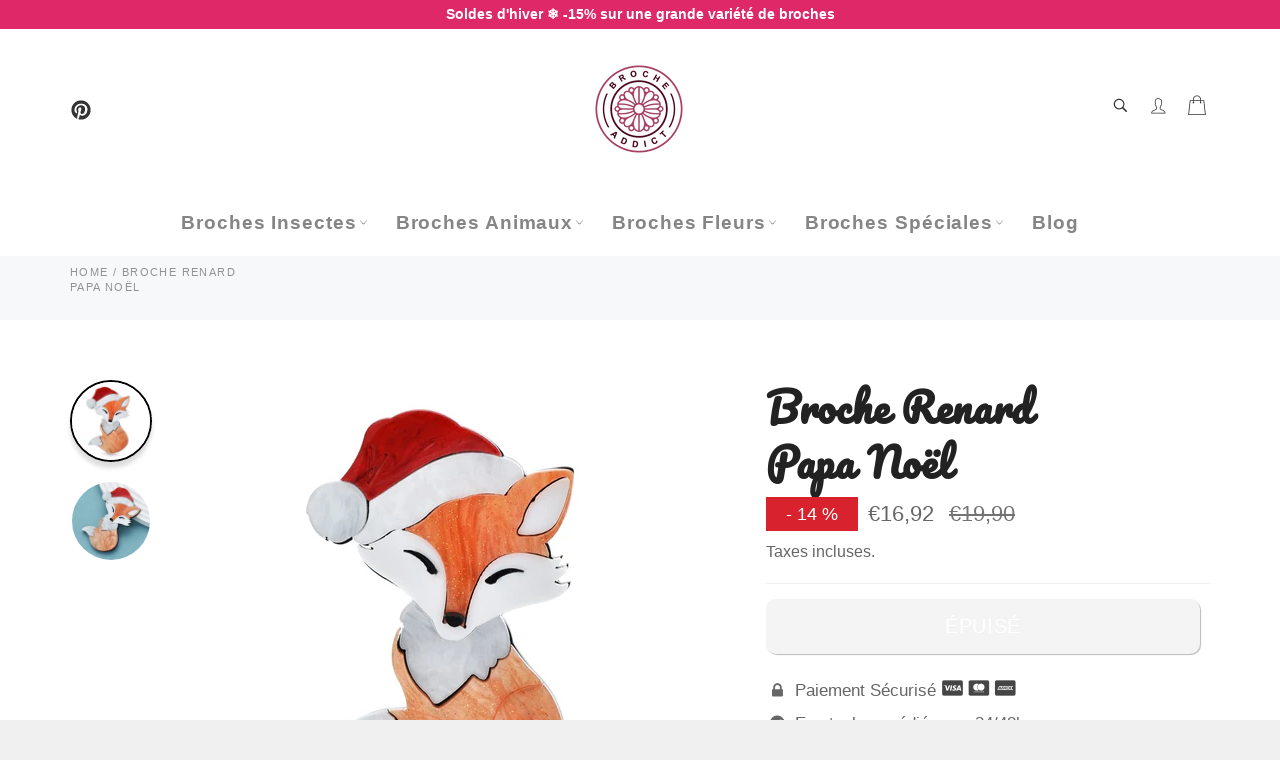

--- FILE ---
content_type: text/html; charset=utf-8
request_url: https://broche-addict.fr/products/broche-renard-papa-noel
body_size: 32465
content:

<!doctype html><html class="no-js" lang="fr"><head> <meta name="p:domain_verify" content="0ffcf6babd3bac53b2ba4da3d7c2979a"/> <meta name="google-site-verification" content="WlXHHCn-ncaAq7D3_zNWEeR7Z5y0YptD1pGRwzWM1a4" /> <meta charset="utf-8"> <meta http-equiv="X-UA-Compatible" content="IE=edge,chrome=1"> <meta name="viewport" content="width=device-width,initial-scale=1"> <meta name="theme-color" content="#ffffff"> <link rel="shortcut icon" href="//broche-addict.fr/cdn/shop/files/Broche-Brandmark-Color-RGB-500px_72ppi_32x32.jpg?v=1739230255" type="image/png"><link rel="canonical" href="https://broche-addict.fr/products/broche-renard-papa-noel"> <title> Broche Renard Papa Noël &vert; Broche Addict </title> <meta name="description" content="Plongez-vous dans l&#39;ambiance de Noël avec cette très charmante Broche Renard Papa Noël ! Dimensions : 6,5 x 4,2cm Matière : métal zinc et acrylique haute qualité Couleur : orange Poids : 10,5g Type de fermeture : épingle Livraison Standard Offerte"><!-- /snippets/social-meta-tags.liquid --><meta property="og:site_name" content="Broche Addict"><meta property="og:url" content="https://broche-addict.fr/products/broche-renard-papa-noel"><meta property="og:title" content="Broche Renard Papa Noël"><meta property="og:type" content="product"><meta property="og:description" content="Plongez-vous dans l&#39;ambiance de Noël avec cette très charmante Broche Renard Papa Noël ! Dimensions : 6,5 x 4,2cm Matière : métal zinc et acrylique haute qualité Couleur : orange Poids : 10,5g Type de fermeture : épingle Livraison Standard Offerte"> <meta property="og:price:amount" content="16,92"> <meta property="og:price:currency" content="EUR"><meta property="og:image" content="http://broche-addict.fr/cdn/shop/products/Se9c470ce350f4581857101168eda97b5g_1200x1200.jpg?v=1753316437"><meta property="og:image" content="http://broche-addict.fr/cdn/shop/products/S62ee53a0cd3644ab94511156fe4b9dfc5_1200x1200.jpg?v=1753316437"><meta property="og:image:secure_url" content="https://broche-addict.fr/cdn/shop/products/Se9c470ce350f4581857101168eda97b5g_1200x1200.jpg?v=1753316437"><meta property="og:image:secure_url" content="https://broche-addict.fr/cdn/shop/products/S62ee53a0cd3644ab94511156fe4b9dfc5_1200x1200.jpg?v=1753316437"><meta name="twitter:card" content="summary_large_image"><meta name="twitter:title" content="Broche Renard Papa Noël"><meta name="twitter:description" content="Plongez-vous dans l&#39;ambiance de Noël avec cette très charmante Broche Renard Papa Noël ! Dimensions : 6,5 x 4,2cm Matière : métal zinc et acrylique haute qualité Couleur : orange Poids : 10,5g Type de fermeture : épingle Livraison Standard Offerte"> <script>document.documentElement.className = document.documentElement.className.replace('no-js', 'js');</script>  <link rel="stylesheet preload" href="//broche-addict.fr/cdn/shop/t/2/assets/theme.scss.css?v=148740584105058618501762539813" as="style" onload="this.onload=null;this.rel='stylesheet'"><script>window.theme = window.theme || {};theme.strings = { stockAvailable: "1 restant", addToCart: "Ajouter au panier", soldOut: "Épuisé", unavailable: "Non disponible", noStockAvailable: "L\u0026#39;article n\u0026#39;a pu être ajouté à votre panier car il n\u0026#39;y en a pas assez en stock.", willNotShipUntil: "Sera expédié après [date]", willBeInStockAfter: "Sera en stock à compter de [date]", totalCartDiscount: "Vous économisez [savings]", addressError: "Vous ne trouvez pas cette adresse", addressNoResults: "Aucun résultat pour cette adresse", addressQueryLimit: "Vous avez dépassé la limite de Google utilisation de l'API. Envisager la mise à niveau à un \u003ca href=\"https:\/\/developers.google.com\/maps\/premium\/usage-limits\"\u003erégime spécial\u003c\/a\u003e.", authError: "Il y avait un problème authentifier votre compte Google Maps API.", slideNumber: "Faire glisser [slide_number], en cours"};var themeInfo = 'broche-addict.myshopify.com'; </script> <script> window.theme = window.theme || {}; theme.moneyFormat = "€{{amount_with_comma_separator}}";</script> <script>window.performance && window.performance.mark && window.performance.mark('shopify.content_for_header.start');</script><meta name="google-site-verification" content="WlXHHCn-ncaAq7D3_zNWEeR7Z5y0YptD1pGRwzWM1a4"><meta name="facebook-domain-verification" content="mgz3k7tl7qh6bpoovapgtxyp1817jv"><meta name="facebook-domain-verification" content="mena7n8f9ngecoso05jjdfyrx71wy4"><meta id="shopify-digital-wallet" name="shopify-digital-wallet" content="/52988248233/digital_wallets/dialog"><link rel="alternate" hreflang="x-default" href="https://broche-addict.fr/products/broche-renard-papa-noel"><link rel="alternate" hreflang="fr" href="https://broche-addict.fr/products/broche-renard-papa-noel"><link rel="alternate" hreflang="en" href="https://broche-addict.fr/en/products/broche-renard-papa-noel"><link rel="alternate" type="application/json+oembed" href="https://broche-addict.fr/products/broche-renard-papa-noel.oembed"><script async="async" src="/checkouts/internal/preloads.js?locale=fr-FR"></script><script id="shopify-features" type="application/json">{"accessToken":"f6853c0e2ec62a933ac6038c9b4acc4f","betas":["rich-media-storefront-analytics"],"domain":"broche-addict.fr","predictiveSearch":true,"shopId":52988248233,"locale":"fr"}</script><script>var Shopify = Shopify || {};Shopify.shop = "broche-addict.myshopify.com";Shopify.locale = "fr";Shopify.currency = {"active":"EUR","rate":"1.0"};Shopify.country = "FR";Shopify.theme = {"name":"Billionaire-theme-seo","id":118043639977,"schema_name":"Billionaire Theme","schema_version":"3.4","theme_store_id":null,"role":"main"};Shopify.theme.handle = "null";Shopify.theme.style = {"id":null,"handle":null};Shopify.cdnHost = "broche-addict.fr/cdn";Shopify.routes = Shopify.routes || {};Shopify.routes.root = "/";</script><script type="module">!function(o){(o.Shopify=o.Shopify||{}).modules=!0}(window);</script><script>!function(o){function n(){var o=[];function n(){o.push(Array.prototype.slice.apply(arguments))}return n.q=o,n}var t=o.Shopify=o.Shopify||{};t.loadFeatures=n(),t.autoloadFeatures=n()}(window);</script><script id="shop-js-analytics" type="application/json">{"pageType":"product"}</script><script defer="defer" async type="module" src="//broche-addict.fr/cdn/shopifycloud/shop-js/modules/v2/client.init-shop-cart-sync_XvpUV7qp.fr.esm.js"></script><script defer="defer" async type="module" src="//broche-addict.fr/cdn/shopifycloud/shop-js/modules/v2/chunk.common_C2xzKNNs.esm.js"></script><script type="module"> await import("//broche-addict.fr/cdn/shopifycloud/shop-js/modules/v2/client.init-shop-cart-sync_XvpUV7qp.fr.esm.js");await import("//broche-addict.fr/cdn/shopifycloud/shop-js/modules/v2/chunk.common_C2xzKNNs.esm.js"); window.Shopify.SignInWithShop?.initShopCartSync?.({"fedCMEnabled":true,"windoidEnabled":true});</script><script>(function() { var isLoaded = false; function asyncLoad() {if (isLoaded) return;isLoaded = true;var urls = ["https:\/\/loox.io\/widget\/Ey-4cqhQxj\/loox.1629145972092.js?shop=broche-addict.myshopify.com","\/\/cdn.shopify.com\/proxy\/baaed155dd479bd9daab1d0c12c04b370602af9aedc043540c950f2d25b02dbd\/api.goaffpro.com\/loader.js?shop=broche-addict.myshopify.com\u0026sp-cache-control=cHVibGljLCBtYXgtYWdlPTkwMA","https:\/\/ecommplugins-scripts.trustpilot.com\/v2.1\/js\/header.min.js?settings=eyJrZXkiOiJucXlBR1QzU1BvVFRRbWFTIn0=\u0026shop=broche-addict.myshopify.com","https:\/\/ecommplugins-scripts.trustpilot.com\/v2.1\/js\/success.min.js?settings=eyJrZXkiOiJucXlBR1QzU1BvVFRRbWFTIiwidCI6WyJvcmRlcnMvZnVsZmlsbGVkIl0sInYiOiIifQ==\u0026shop=broche-addict.myshopify.com","https:\/\/ecommplugins-trustboxsettings.trustpilot.com\/broche-addict.myshopify.com.js?settings=1768486447319\u0026shop=broche-addict.myshopify.com"];for (var i = 0; i < urls.length; i++) { var s = document.createElement('script'); s.type = 'text/javascript'; s.async = true; s.src = urls[i]; var x = document.getElementsByTagName('script')[0]; x.parentNode.insertBefore(s, x);} }; if(window.attachEvent) {window.attachEvent('onload', asyncLoad); } else {window.addEventListener('load', asyncLoad, false); }})();</script><script id="__st">var __st={"a":52988248233,"offset":3600,"reqid":"8d58d16c-ba0f-4115-85d1-1e63927bb214-1768836568","pageurl":"broche-addict.fr\/products\/broche-renard-papa-noel","u":"ebf73f8742ef","p":"product","rtyp":"product","rid":7694217543849};</script><script>window.ShopifyPaypalV4VisibilityTracking = true;</script><script id="captcha-bootstrap">!function(){'use strict';const t='contact',e='account',n='new_comment',o=[[t,t],['blogs',n],['comments',n],[t,'customer']],c=[[e,'customer_login'],[e,'guest_login'],[e,'recover_customer_password'],[e,'create_customer']],r=t=>t.map((([t,e])=>`form[action*='/${t}']:not([data-nocaptcha='true']) input[name='form_type'][value='${e}']`)).join(','),a=t=>()=>t?[...document.querySelectorAll(t)].map((t=>t.form)):[];function s(){const t=[...o],e=r(t);return a(e)}const i='password',u='form_key',d=['recaptcha-v3-token','g-recaptcha-response','h-captcha-response',i],f=()=>{try{return window.sessionStorage}catch{return}},m='__shopify_v',_=t=>t.elements[u];function p(t,e,n=!1){try{const o=window.sessionStorage,c=JSON.parse(o.getItem(e)),{data:r}=function(t){const{data:e,action:n}=t;return t[m]||n?{data:e,action:n}:{data:t,action:n}}(c);for(const[e,n]of Object.entries(r))t.elements[e]&&(t.elements[e].value=n);n&&o.removeItem(e)}catch(o){console.error('form repopulation failed',{error:o})}}const l='form_type',E='cptcha';function T(t){t.dataset[E]=!0}const w=window,h=w.document,L='Shopify',v='ce_forms',y='captcha';let A=!1;((t,e)=>{const n=(g='f06e6c50-85a8-45c8-87d0-21a2b65856fe',I='https://cdn.shopify.com/shopifycloud/storefront-forms-hcaptcha/ce_storefront_forms_captcha_hcaptcha.v1.5.2.iife.js',D={infoText:'Protégé par hCaptcha',privacyText:'Confidentialité',termsText:'Conditions'},(t,e,n)=>{const o=w[L][v],c=o.bindForm;if(c)return c(t,g,e,D).then(n);var r;o.q.push([[t,g,e,D],n]),r=I,A||(h.body.append(Object.assign(h.createElement('script'),{id:'captcha-provider',async:!0,src:r})),A=!0)});var g,I,D;w[L]=w[L]||{},w[L][v]=w[L][v]||{},w[L][v].q=[],w[L][y]=w[L][y]||{},w[L][y].protect=function(t,e){n(t,void 0,e),T(t)},Object.freeze(w[L][y]),function(t,e,n,w,h,L){const[v,y,A,g]=function(t,e,n){const i=e?o:[],u=t?c:[],d=[...i,...u],f=r(d),m=r(i),_=r(d.filter((([t,e])=>n.includes(e))));return[a(f),a(m),a(_),s()]}(w,h,L),I=t=>{const e=t.target;return e instanceof HTMLFormElement?e:e&&e.form},D=t=>v().includes(t);t.addEventListener('submit',(t=>{const e=I(t);if(!e)return;const n=D(e)&&!e.dataset.hcaptchaBound&&!e.dataset.recaptchaBound,o=_(e),c=g().includes(e)&&(!o||!o.value);(n||c)&&t.preventDefault(),c&&!n&&(function(t){try{if(!f())return;!function(t){const e=f();if(!e)return;const n=_(t);if(!n)return;const o=n.value;o&&e.removeItem(o)}(t);const e=Array.from(Array(32),(()=>Math.random().toString(36)[2])).join('');!function(t,e){_(t)||t.append(Object.assign(document.createElement('input'),{type:'hidden',name:u})),t.elements[u].value=e}(t,e),function(t,e){const n=f();if(!n)return;const o=[...t.querySelectorAll(`input[type='${i}']`)].map((({name:t})=>t)),c=[...d,...o],r={};for(const[a,s]of new FormData(t).entries())c.includes(a)||(r[a]=s);n.setItem(e,JSON.stringify({[m]:1,action:t.action,data:r}))}(t,e)}catch(e){console.error('failed to persist form',e)}}(e),e.submit())}));const S=(t,e)=>{t&&!t.dataset[E]&&(n(t,e.some((e=>e===t))),T(t))};for(const o of['focusin','change'])t.addEventListener(o,(t=>{const e=I(t);D(e)&&S(e,y())}));const B=e.get('form_key'),M=e.get(l),P=B&&M;t.addEventListener('DOMContentLoaded',(()=>{const t=y();if(P)for(const e of t)e.elements[l].value===M&&p(e,B);[...new Set([...A(),...v().filter((t=>'true'===t.dataset.shopifyCaptcha))])].forEach((e=>S(e,t)))}))}(h,new URLSearchParams(w.location.search),n,t,e,['guest_login'])})(!0,!0)}();</script><script integrity="sha256-4kQ18oKyAcykRKYeNunJcIwy7WH5gtpwJnB7kiuLZ1E=" data-source-attribution="shopify.loadfeatures" defer="defer" src="//broche-addict.fr/cdn/shopifycloud/storefront/assets/storefront/load_feature-a0a9edcb.js" crossorigin="anonymous"></script><script data-source-attribution="shopify.dynamic_checkout.dynamic.init">var Shopify=Shopify||{};Shopify.PaymentButton=Shopify.PaymentButton||{isStorefrontPortableWallets:!0,init:function(){window.Shopify.PaymentButton.init=function(){};var t=document.createElement("script");t.src="https://broche-addict.fr/cdn/shopifycloud/portable-wallets/latest/portable-wallets.fr.js",t.type="module",document.head.appendChild(t)}};</script><script data-source-attribution="shopify.dynamic_checkout.buyer_consent"> function portableWalletsHideBuyerConsent(e){var t=document.getElementById("shopify-buyer-consent"),n=document.getElementById("shopify-subscription-policy-button");t&&n&&(t.classList.add("hidden"),t.setAttribute("aria-hidden","true"),n.removeEventListener("click",e))}function portableWalletsShowBuyerConsent(e){var t=document.getElementById("shopify-buyer-consent"),n=document.getElementById("shopify-subscription-policy-button");t&&n&&(t.classList.remove("hidden"),t.removeAttribute("aria-hidden"),n.addEventListener("click",e))}window.Shopify?.PaymentButton&&(window.Shopify.PaymentButton.hideBuyerConsent=portableWalletsHideBuyerConsent,window.Shopify.PaymentButton.showBuyerConsent=portableWalletsShowBuyerConsent);</script><script data-source-attribution="shopify.dynamic_checkout.cart.bootstrap">document.addEventListener("DOMContentLoaded",(function(){function t(){return document.querySelector("shopify-accelerated-checkout-cart, shopify-accelerated-checkout")}if(t())Shopify.PaymentButton.init();else{new MutationObserver((function(e,n){t()&&(Shopify.PaymentButton.init(),n.disconnect())})).observe(document.body,{childList:!0,subtree:!0})}}));</script><link id="shopify-accelerated-checkout-styles" rel="stylesheet" media="screen" href="https://broche-addict.fr/cdn/shopifycloud/portable-wallets/latest/accelerated-checkout-backwards-compat.css" crossorigin="anonymous">
<style id="shopify-accelerated-checkout-cart">
        #shopify-buyer-consent {
  margin-top: 1em;
  display: inline-block;
  width: 100%;
}

#shopify-buyer-consent.hidden {
  display: none;
}

#shopify-subscription-policy-button {
  background: none;
  border: none;
  padding: 0;
  text-decoration: underline;
  font-size: inherit;
  cursor: pointer;
}

#shopify-subscription-policy-button::before {
  box-shadow: none;
}

      </style>

<script>window.performance && window.performance.mark && window.performance.mark('shopify.content_for_header.end');</script><script>var gsf_conversion_data = {page_type : 'product', event : 'view_item', data : {product_data : [{variant_id : 42880429523113, product_id : 7694217543849, name : "Broche Renard Papa Noël", price : "16.92", currency : "EUR", sku : "3256804579864415", brand : "Broche Addict", variant : "Default Title", category : ""}], total_price : "16.92", shop_currency : "EUR"}};</script> <script type="text/javascript">(function(c,l,a,r,i,t,y){c[a]=c[a]||function(){(c[a].q=c[a].q||[]).push(arguments)};t=l.createElement(r);t.async=1;t.src="https://www.clarity.ms/tag/"+i;y=l.getElementsByTagName(r)[0];y.parentNode.insertBefore(t,y);})(window, document, "clarity", "script", "gu26wd2v9s");</script><!-- BEGIN app block: shopify://apps/consentmo-gdpr/blocks/gdpr_cookie_consent/4fbe573f-a377-4fea-9801-3ee0858cae41 -->


<!-- END app block --><!-- BEGIN app block: shopify://apps/stape-conversion-tracking/blocks/gtm/7e13c847-7971-409d-8fe0-29ec14d5f048 --><script>
  window.lsData = {};
  window.dataLayer = window.dataLayer || [];
  window.addEventListener("message", (event) => {
    if (event.data?.event) {
      window.dataLayer.push(event.data);
    }
  });
  window.dataShopStape = {
    shop: "broche-addict.fr",
    shopId: "52988248233",
  }
</script>

<!-- END app block --><!-- BEGIN app block: shopify://apps/klaviyo-email-marketing-sms/blocks/klaviyo-onsite-embed/2632fe16-c075-4321-a88b-50b567f42507 -->












  <script async src="https://static.klaviyo.com/onsite/js/XCj3KS/klaviyo.js?company_id=XCj3KS"></script>
  <script>!function(){if(!window.klaviyo){window._klOnsite=window._klOnsite||[];try{window.klaviyo=new Proxy({},{get:function(n,i){return"push"===i?function(){var n;(n=window._klOnsite).push.apply(n,arguments)}:function(){for(var n=arguments.length,o=new Array(n),w=0;w<n;w++)o[w]=arguments[w];var t="function"==typeof o[o.length-1]?o.pop():void 0,e=new Promise((function(n){window._klOnsite.push([i].concat(o,[function(i){t&&t(i),n(i)}]))}));return e}}})}catch(n){window.klaviyo=window.klaviyo||[],window.klaviyo.push=function(){var n;(n=window._klOnsite).push.apply(n,arguments)}}}}();</script>

  
    <script id="viewed_product">
      if (item == null) {
        var _learnq = _learnq || [];

        var MetafieldReviews = null
        var MetafieldYotpoRating = null
        var MetafieldYotpoCount = null
        var MetafieldLooxRating = null
        var MetafieldLooxCount = null
        var okendoProduct = null
        var okendoProductReviewCount = null
        var okendoProductReviewAverageValue = null
        try {
          // The following fields are used for Customer Hub recently viewed in order to add reviews.
          // This information is not part of __kla_viewed. Instead, it is part of __kla_viewed_reviewed_items
          MetafieldReviews = {};
          MetafieldYotpoRating = null
          MetafieldYotpoCount = null
          MetafieldLooxRating = null
          MetafieldLooxCount = null

          okendoProduct = null
          // If the okendo metafield is not legacy, it will error, which then requires the new json formatted data
          if (okendoProduct && 'error' in okendoProduct) {
            okendoProduct = null
          }
          okendoProductReviewCount = okendoProduct ? okendoProduct.reviewCount : null
          okendoProductReviewAverageValue = okendoProduct ? okendoProduct.reviewAverageValue : null
        } catch (error) {
          console.error('Error in Klaviyo onsite reviews tracking:', error);
        }

        var item = {
          Name: "Broche Renard\u003cbr\u003e Papa Noël",
          ProductID: 7694217543849,
          Categories: ["Broche Animaux","Broche Renard"],
          ImageURL: "https://broche-addict.fr/cdn/shop/products/Se9c470ce350f4581857101168eda97b5g_grande.jpg?v=1753316437",
          URL: "https://broche-addict.fr/products/broche-renard-papa-noel",
          Brand: "Broche Addict",
          Price: "€16,92",
          Value: "16,92",
          CompareAtPrice: "€19,90"
        };
        _learnq.push(['track', 'Viewed Product', item]);
        _learnq.push(['trackViewedItem', {
          Title: item.Name,
          ItemId: item.ProductID,
          Categories: item.Categories,
          ImageUrl: item.ImageURL,
          Url: item.URL,
          Metadata: {
            Brand: item.Brand,
            Price: item.Price,
            Value: item.Value,
            CompareAtPrice: item.CompareAtPrice
          },
          metafields:{
            reviews: MetafieldReviews,
            yotpo:{
              rating: MetafieldYotpoRating,
              count: MetafieldYotpoCount,
            },
            loox:{
              rating: MetafieldLooxRating,
              count: MetafieldLooxCount,
            },
            okendo: {
              rating: okendoProductReviewAverageValue,
              count: okendoProductReviewCount,
            }
          }
        }]);
      }
    </script>
  




  <script>
    window.klaviyoReviewsProductDesignMode = false
  </script>







<!-- END app block --><script src="https://cdn.shopify.com/extensions/019b8ed3-90b4-7b95-8e01-aa6b35f1be2e/stape-remix-29/assets/widget.js" type="text/javascript" defer="defer"></script>
<script src="https://cdn.shopify.com/extensions/019bd530-527f-74d1-82b1-fdf7300fdcb0/consentmo-gdpr-576/assets/consentmo_cookie_consent.js" type="text/javascript" defer="defer"></script>
<script src="https://cdn.shopify.com/extensions/019bc5da-5ba6-7e9a-9888-a6222a70d7c3/js-client-214/assets/pushowl-shopify.js" type="text/javascript" defer="defer"></script>
<link href="https://monorail-edge.shopifysvc.com" rel="dns-prefetch">
<script>(function(){if ("sendBeacon" in navigator && "performance" in window) {try {var session_token_from_headers = performance.getEntriesByType('navigation')[0].serverTiming.find(x => x.name == '_s').description;} catch {var session_token_from_headers = undefined;}var session_cookie_matches = document.cookie.match(/_shopify_s=([^;]*)/);var session_token_from_cookie = session_cookie_matches && session_cookie_matches.length === 2 ? session_cookie_matches[1] : "";var session_token = session_token_from_headers || session_token_from_cookie || "";function handle_abandonment_event(e) {var entries = performance.getEntries().filter(function(entry) {return /monorail-edge.shopifysvc.com/.test(entry.name);});if (!window.abandonment_tracked && entries.length === 0) {window.abandonment_tracked = true;var currentMs = Date.now();var navigation_start = performance.timing.navigationStart;var payload = {shop_id: 52988248233,url: window.location.href,navigation_start,duration: currentMs - navigation_start,session_token,page_type: "product"};window.navigator.sendBeacon("https://monorail-edge.shopifysvc.com/v1/produce", JSON.stringify({schema_id: "online_store_buyer_site_abandonment/1.1",payload: payload,metadata: {event_created_at_ms: currentMs,event_sent_at_ms: currentMs}}));}}window.addEventListener('pagehide', handle_abandonment_event);}}());</script>
<script id="web-pixels-manager-setup">(function e(e,d,r,n,o){if(void 0===o&&(o={}),!Boolean(null===(a=null===(i=window.Shopify)||void 0===i?void 0:i.analytics)||void 0===a?void 0:a.replayQueue)){var i,a;window.Shopify=window.Shopify||{};var t=window.Shopify;t.analytics=t.analytics||{};var s=t.analytics;s.replayQueue=[],s.publish=function(e,d,r){return s.replayQueue.push([e,d,r]),!0};try{self.performance.mark("wpm:start")}catch(e){}var l=function(){var e={modern:/Edge?\/(1{2}[4-9]|1[2-9]\d|[2-9]\d{2}|\d{4,})\.\d+(\.\d+|)|Firefox\/(1{2}[4-9]|1[2-9]\d|[2-9]\d{2}|\d{4,})\.\d+(\.\d+|)|Chrom(ium|e)\/(9{2}|\d{3,})\.\d+(\.\d+|)|(Maci|X1{2}).+ Version\/(15\.\d+|(1[6-9]|[2-9]\d|\d{3,})\.\d+)([,.]\d+|)( \(\w+\)|)( Mobile\/\w+|) Safari\/|Chrome.+OPR\/(9{2}|\d{3,})\.\d+\.\d+|(CPU[ +]OS|iPhone[ +]OS|CPU[ +]iPhone|CPU IPhone OS|CPU iPad OS)[ +]+(15[._]\d+|(1[6-9]|[2-9]\d|\d{3,})[._]\d+)([._]\d+|)|Android:?[ /-](13[3-9]|1[4-9]\d|[2-9]\d{2}|\d{4,})(\.\d+|)(\.\d+|)|Android.+Firefox\/(13[5-9]|1[4-9]\d|[2-9]\d{2}|\d{4,})\.\d+(\.\d+|)|Android.+Chrom(ium|e)\/(13[3-9]|1[4-9]\d|[2-9]\d{2}|\d{4,})\.\d+(\.\d+|)|SamsungBrowser\/([2-9]\d|\d{3,})\.\d+/,legacy:/Edge?\/(1[6-9]|[2-9]\d|\d{3,})\.\d+(\.\d+|)|Firefox\/(5[4-9]|[6-9]\d|\d{3,})\.\d+(\.\d+|)|Chrom(ium|e)\/(5[1-9]|[6-9]\d|\d{3,})\.\d+(\.\d+|)([\d.]+$|.*Safari\/(?![\d.]+ Edge\/[\d.]+$))|(Maci|X1{2}).+ Version\/(10\.\d+|(1[1-9]|[2-9]\d|\d{3,})\.\d+)([,.]\d+|)( \(\w+\)|)( Mobile\/\w+|) Safari\/|Chrome.+OPR\/(3[89]|[4-9]\d|\d{3,})\.\d+\.\d+|(CPU[ +]OS|iPhone[ +]OS|CPU[ +]iPhone|CPU IPhone OS|CPU iPad OS)[ +]+(10[._]\d+|(1[1-9]|[2-9]\d|\d{3,})[._]\d+)([._]\d+|)|Android:?[ /-](13[3-9]|1[4-9]\d|[2-9]\d{2}|\d{4,})(\.\d+|)(\.\d+|)|Mobile Safari.+OPR\/([89]\d|\d{3,})\.\d+\.\d+|Android.+Firefox\/(13[5-9]|1[4-9]\d|[2-9]\d{2}|\d{4,})\.\d+(\.\d+|)|Android.+Chrom(ium|e)\/(13[3-9]|1[4-9]\d|[2-9]\d{2}|\d{4,})\.\d+(\.\d+|)|Android.+(UC? ?Browser|UCWEB|U3)[ /]?(15\.([5-9]|\d{2,})|(1[6-9]|[2-9]\d|\d{3,})\.\d+)\.\d+|SamsungBrowser\/(5\.\d+|([6-9]|\d{2,})\.\d+)|Android.+MQ{2}Browser\/(14(\.(9|\d{2,})|)|(1[5-9]|[2-9]\d|\d{3,})(\.\d+|))(\.\d+|)|K[Aa][Ii]OS\/(3\.\d+|([4-9]|\d{2,})\.\d+)(\.\d+|)/},d=e.modern,r=e.legacy,n=navigator.userAgent;return n.match(d)?"modern":n.match(r)?"legacy":"unknown"}(),u="modern"===l?"modern":"legacy",c=(null!=n?n:{modern:"",legacy:""})[u],f=function(e){return[e.baseUrl,"/wpm","/b",e.hashVersion,"modern"===e.buildTarget?"m":"l",".js"].join("")}({baseUrl:d,hashVersion:r,buildTarget:u}),m=function(e){var d=e.version,r=e.bundleTarget,n=e.surface,o=e.pageUrl,i=e.monorailEndpoint;return{emit:function(e){var a=e.status,t=e.errorMsg,s=(new Date).getTime(),l=JSON.stringify({metadata:{event_sent_at_ms:s},events:[{schema_id:"web_pixels_manager_load/3.1",payload:{version:d,bundle_target:r,page_url:o,status:a,surface:n,error_msg:t},metadata:{event_created_at_ms:s}}]});if(!i)return console&&console.warn&&console.warn("[Web Pixels Manager] No Monorail endpoint provided, skipping logging."),!1;try{return self.navigator.sendBeacon.bind(self.navigator)(i,l)}catch(e){}var u=new XMLHttpRequest;try{return u.open("POST",i,!0),u.setRequestHeader("Content-Type","text/plain"),u.send(l),!0}catch(e){return console&&console.warn&&console.warn("[Web Pixels Manager] Got an unhandled error while logging to Monorail."),!1}}}}({version:r,bundleTarget:l,surface:e.surface,pageUrl:self.location.href,monorailEndpoint:e.monorailEndpoint});try{o.browserTarget=l,function(e){var d=e.src,r=e.async,n=void 0===r||r,o=e.onload,i=e.onerror,a=e.sri,t=e.scriptDataAttributes,s=void 0===t?{}:t,l=document.createElement("script"),u=document.querySelector("head"),c=document.querySelector("body");if(l.async=n,l.src=d,a&&(l.integrity=a,l.crossOrigin="anonymous"),s)for(var f in s)if(Object.prototype.hasOwnProperty.call(s,f))try{l.dataset[f]=s[f]}catch(e){}if(o&&l.addEventListener("load",o),i&&l.addEventListener("error",i),u)u.appendChild(l);else{if(!c)throw new Error("Did not find a head or body element to append the script");c.appendChild(l)}}({src:f,async:!0,onload:function(){if(!function(){var e,d;return Boolean(null===(d=null===(e=window.Shopify)||void 0===e?void 0:e.analytics)||void 0===d?void 0:d.initialized)}()){var d=window.webPixelsManager.init(e)||void 0;if(d){var r=window.Shopify.analytics;r.replayQueue.forEach((function(e){var r=e[0],n=e[1],o=e[2];d.publishCustomEvent(r,n,o)})),r.replayQueue=[],r.publish=d.publishCustomEvent,r.visitor=d.visitor,r.initialized=!0}}},onerror:function(){return m.emit({status:"failed",errorMsg:"".concat(f," has failed to load")})},sri:function(e){var d=/^sha384-[A-Za-z0-9+/=]+$/;return"string"==typeof e&&d.test(e)}(c)?c:"",scriptDataAttributes:o}),m.emit({status:"loading"})}catch(e){m.emit({status:"failed",errorMsg:(null==e?void 0:e.message)||"Unknown error"})}}})({shopId: 52988248233,storefrontBaseUrl: "https://broche-addict.fr",extensionsBaseUrl: "https://extensions.shopifycdn.com/cdn/shopifycloud/web-pixels-manager",monorailEndpoint: "https://monorail-edge.shopifysvc.com/unstable/produce_batch",surface: "storefront-renderer",enabledBetaFlags: ["2dca8a86"],webPixelsConfigList: [{"id":"2942992708","configuration":"{\"subdomain\": \"broche-addict\"}","eventPayloadVersion":"v1","runtimeContext":"STRICT","scriptVersion":"69e1bed23f1568abe06fb9d113379033","type":"APP","apiClientId":1615517,"privacyPurposes":["ANALYTICS","MARKETING","SALE_OF_DATA"],"dataSharingAdjustments":{"protectedCustomerApprovalScopes":["read_customer_address","read_customer_email","read_customer_name","read_customer_personal_data","read_customer_phone"]}},{"id":"2842755396","configuration":"{\"accountID\":\"52988248233\"}","eventPayloadVersion":"v1","runtimeContext":"STRICT","scriptVersion":"c0a2ceb098b536858278d481fbeefe60","type":"APP","apiClientId":10250649601,"privacyPurposes":[],"dataSharingAdjustments":{"protectedCustomerApprovalScopes":["read_customer_address","read_customer_email","read_customer_name","read_customer_personal_data","read_customer_phone"]}},{"id":"2551447876","configuration":"{\"account_ID\":\"292667\",\"google_analytics_tracking_tag\":\"1\",\"measurement_id\":\"2\",\"api_secret\":\"3\",\"shop_settings\":\"{\\\"custom_pixel_script\\\":\\\"https:\\\\\\\/\\\\\\\/storage.googleapis.com\\\\\\\/gsf-scripts\\\\\\\/custom-pixels\\\\\\\/broche-addict.js\\\"}\"}","eventPayloadVersion":"v1","runtimeContext":"LAX","scriptVersion":"c6b888297782ed4a1cba19cda43d6625","type":"APP","apiClientId":1558137,"privacyPurposes":[],"dataSharingAdjustments":{"protectedCustomerApprovalScopes":["read_customer_address","read_customer_email","read_customer_name","read_customer_personal_data","read_customer_phone"]}},{"id":"2332754244","configuration":"{\"shop\":\"broche-addict.myshopify.com\",\"cookie_duration\":\"604800\"}","eventPayloadVersion":"v1","runtimeContext":"STRICT","scriptVersion":"a2e7513c3708f34b1f617d7ce88f9697","type":"APP","apiClientId":2744533,"privacyPurposes":["ANALYTICS","MARKETING"],"dataSharingAdjustments":{"protectedCustomerApprovalScopes":["read_customer_address","read_customer_email","read_customer_name","read_customer_personal_data","read_customer_phone"]}},{"id":"477069636","configuration":"{\"pixel_id\":\"869591860338912\",\"pixel_type\":\"facebook_pixel\",\"metaapp_system_user_token\":\"-\"}","eventPayloadVersion":"v1","runtimeContext":"OPEN","scriptVersion":"ca16bc87fe92b6042fbaa3acc2fbdaa6","type":"APP","apiClientId":2329312,"privacyPurposes":["ANALYTICS","MARKETING","SALE_OF_DATA"],"dataSharingAdjustments":{"protectedCustomerApprovalScopes":["read_customer_address","read_customer_email","read_customer_name","read_customer_personal_data","read_customer_phone"]}},{"id":"139985220","eventPayloadVersion":"1","runtimeContext":"LAX","scriptVersion":"17","type":"CUSTOM","privacyPurposes":[],"name":"X-Pixel"},{"id":"shopify-app-pixel","configuration":"{}","eventPayloadVersion":"v1","runtimeContext":"STRICT","scriptVersion":"0450","apiClientId":"shopify-pixel","type":"APP","privacyPurposes":["ANALYTICS","MARKETING"]},{"id":"shopify-custom-pixel","eventPayloadVersion":"v1","runtimeContext":"LAX","scriptVersion":"0450","apiClientId":"shopify-pixel","type":"CUSTOM","privacyPurposes":["ANALYTICS","MARKETING"]}],isMerchantRequest: false,initData: {"shop":{"name":"Broche Addict","paymentSettings":{"currencyCode":"EUR"},"myshopifyDomain":"broche-addict.myshopify.com","countryCode":"FR","storefrontUrl":"https:\/\/broche-addict.fr"},"customer":null,"cart":null,"checkout":null,"productVariants":[{"price":{"amount":16.92,"currencyCode":"EUR"},"product":{"title":"Broche Renard\u003cbr\u003e Papa Noël","vendor":"Broche Addict","id":"7694217543849","untranslatedTitle":"Broche Renard\u003cbr\u003e Papa Noël","url":"\/products\/broche-renard-papa-noel","type":""},"id":"42880429523113","image":{"src":"\/\/broche-addict.fr\/cdn\/shop\/products\/Se9c470ce350f4581857101168eda97b5g.jpg?v=1753316437"},"sku":"3256804579864415","title":"Default Title","untranslatedTitle":"Default Title"}],"purchasingCompany":null},},"https://broche-addict.fr/cdn","fcfee988w5aeb613cpc8e4bc33m6693e112",{"modern":"","legacy":""},{"shopId":"52988248233","storefrontBaseUrl":"https:\/\/broche-addict.fr","extensionBaseUrl":"https:\/\/extensions.shopifycdn.com\/cdn\/shopifycloud\/web-pixels-manager","surface":"storefront-renderer","enabledBetaFlags":"[\"2dca8a86\"]","isMerchantRequest":"false","hashVersion":"fcfee988w5aeb613cpc8e4bc33m6693e112","publish":"custom","events":"[[\"page_viewed\",{}],[\"product_viewed\",{\"productVariant\":{\"price\":{\"amount\":16.92,\"currencyCode\":\"EUR\"},\"product\":{\"title\":\"Broche Renard\u003cbr\u003e Papa Noël\",\"vendor\":\"Broche Addict\",\"id\":\"7694217543849\",\"untranslatedTitle\":\"Broche Renard\u003cbr\u003e Papa Noël\",\"url\":\"\/products\/broche-renard-papa-noel\",\"type\":\"\"},\"id\":\"42880429523113\",\"image\":{\"src\":\"\/\/broche-addict.fr\/cdn\/shop\/products\/Se9c470ce350f4581857101168eda97b5g.jpg?v=1753316437\"},\"sku\":\"3256804579864415\",\"title\":\"Default Title\",\"untranslatedTitle\":\"Default Title\"}}]]"});</script><script>
  window.ShopifyAnalytics = window.ShopifyAnalytics || {};
  window.ShopifyAnalytics.meta = window.ShopifyAnalytics.meta || {};
  window.ShopifyAnalytics.meta.currency = 'EUR';
  var meta = {"product":{"id":7694217543849,"gid":"gid:\/\/shopify\/Product\/7694217543849","vendor":"Broche Addict","type":"","handle":"broche-renard-papa-noel","variants":[{"id":42880429523113,"price":1692,"name":"Broche Renard\u003cbr\u003e Papa Noël","public_title":null,"sku":"3256804579864415"}],"remote":false},"page":{"pageType":"product","resourceType":"product","resourceId":7694217543849,"requestId":"8d58d16c-ba0f-4115-85d1-1e63927bb214-1768836568"}};
  for (var attr in meta) {
    window.ShopifyAnalytics.meta[attr] = meta[attr];
  }
</script>
<script class="analytics">
  (function () {
    var customDocumentWrite = function(content) {
      var jquery = null;

      if (window.jQuery) {
        jquery = window.jQuery;
      } else if (window.Checkout && window.Checkout.$) {
        jquery = window.Checkout.$;
      }

      if (jquery) {
        jquery('body').append(content);
      }
    };

    var hasLoggedConversion = function(token) {
      if (token) {
        return document.cookie.indexOf('loggedConversion=' + token) !== -1;
      }
      return false;
    }

    var setCookieIfConversion = function(token) {
      if (token) {
        var twoMonthsFromNow = new Date(Date.now());
        twoMonthsFromNow.setMonth(twoMonthsFromNow.getMonth() + 2);

        document.cookie = 'loggedConversion=' + token + '; expires=' + twoMonthsFromNow;
      }
    }

    var trekkie = window.ShopifyAnalytics.lib = window.trekkie = window.trekkie || [];
    if (trekkie.integrations) {
      return;
    }
    trekkie.methods = [
      'identify',
      'page',
      'ready',
      'track',
      'trackForm',
      'trackLink'
    ];
    trekkie.factory = function(method) {
      return function() {
        var args = Array.prototype.slice.call(arguments);
        args.unshift(method);
        trekkie.push(args);
        return trekkie;
      };
    };
    for (var i = 0; i < trekkie.methods.length; i++) {
      var key = trekkie.methods[i];
      trekkie[key] = trekkie.factory(key);
    }
    trekkie.load = function(config) {
      trekkie.config = config || {};
      trekkie.config.initialDocumentCookie = document.cookie;
      var first = document.getElementsByTagName('script')[0];
      var script = document.createElement('script');
      script.type = 'text/javascript';
      script.onerror = function(e) {
        var scriptFallback = document.createElement('script');
        scriptFallback.type = 'text/javascript';
        scriptFallback.onerror = function(error) {
                var Monorail = {
      produce: function produce(monorailDomain, schemaId, payload) {
        var currentMs = new Date().getTime();
        var event = {
          schema_id: schemaId,
          payload: payload,
          metadata: {
            event_created_at_ms: currentMs,
            event_sent_at_ms: currentMs
          }
        };
        return Monorail.sendRequest("https://" + monorailDomain + "/v1/produce", JSON.stringify(event));
      },
      sendRequest: function sendRequest(endpointUrl, payload) {
        // Try the sendBeacon API
        if (window && window.navigator && typeof window.navigator.sendBeacon === 'function' && typeof window.Blob === 'function' && !Monorail.isIos12()) {
          var blobData = new window.Blob([payload], {
            type: 'text/plain'
          });

          if (window.navigator.sendBeacon(endpointUrl, blobData)) {
            return true;
          } // sendBeacon was not successful

        } // XHR beacon

        var xhr = new XMLHttpRequest();

        try {
          xhr.open('POST', endpointUrl);
          xhr.setRequestHeader('Content-Type', 'text/plain');
          xhr.send(payload);
        } catch (e) {
          console.log(e);
        }

        return false;
      },
      isIos12: function isIos12() {
        return window.navigator.userAgent.lastIndexOf('iPhone; CPU iPhone OS 12_') !== -1 || window.navigator.userAgent.lastIndexOf('iPad; CPU OS 12_') !== -1;
      }
    };
    Monorail.produce('monorail-edge.shopifysvc.com',
      'trekkie_storefront_load_errors/1.1',
      {shop_id: 52988248233,
      theme_id: 118043639977,
      app_name: "storefront",
      context_url: window.location.href,
      source_url: "//broche-addict.fr/cdn/s/trekkie.storefront.cd680fe47e6c39ca5d5df5f0a32d569bc48c0f27.min.js"});

        };
        scriptFallback.async = true;
        scriptFallback.src = '//broche-addict.fr/cdn/s/trekkie.storefront.cd680fe47e6c39ca5d5df5f0a32d569bc48c0f27.min.js';
        first.parentNode.insertBefore(scriptFallback, first);
      };
      script.async = true;
      script.src = '//broche-addict.fr/cdn/s/trekkie.storefront.cd680fe47e6c39ca5d5df5f0a32d569bc48c0f27.min.js';
      first.parentNode.insertBefore(script, first);
    };
    trekkie.load(
      {"Trekkie":{"appName":"storefront","development":false,"defaultAttributes":{"shopId":52988248233,"isMerchantRequest":null,"themeId":118043639977,"themeCityHash":"4981763285159506894","contentLanguage":"fr","currency":"EUR","eventMetadataId":"79935452-e7ef-480e-b65b-41719c63436a"},"isServerSideCookieWritingEnabled":true,"monorailRegion":"shop_domain","enabledBetaFlags":["65f19447"]},"Session Attribution":{},"S2S":{"facebookCapiEnabled":true,"source":"trekkie-storefront-renderer","apiClientId":580111}}
    );

    var loaded = false;
    trekkie.ready(function() {
      if (loaded) return;
      loaded = true;

      window.ShopifyAnalytics.lib = window.trekkie;

      var originalDocumentWrite = document.write;
      document.write = customDocumentWrite;
      try { window.ShopifyAnalytics.merchantGoogleAnalytics.call(this); } catch(error) {};
      document.write = originalDocumentWrite;

      window.ShopifyAnalytics.lib.page(null,{"pageType":"product","resourceType":"product","resourceId":7694217543849,"requestId":"8d58d16c-ba0f-4115-85d1-1e63927bb214-1768836568","shopifyEmitted":true});

      var match = window.location.pathname.match(/checkouts\/(.+)\/(thank_you|post_purchase)/)
      var token = match? match[1]: undefined;
      if (!hasLoggedConversion(token)) {
        setCookieIfConversion(token);
        window.ShopifyAnalytics.lib.track("Viewed Product",{"currency":"EUR","variantId":42880429523113,"productId":7694217543849,"productGid":"gid:\/\/shopify\/Product\/7694217543849","name":"Broche Renard\u003cbr\u003e Papa Noël","price":"16.92","sku":"3256804579864415","brand":"Broche Addict","variant":null,"category":"","nonInteraction":true,"remote":false},undefined,undefined,{"shopifyEmitted":true});
      window.ShopifyAnalytics.lib.track("monorail:\/\/trekkie_storefront_viewed_product\/1.1",{"currency":"EUR","variantId":42880429523113,"productId":7694217543849,"productGid":"gid:\/\/shopify\/Product\/7694217543849","name":"Broche Renard\u003cbr\u003e Papa Noël","price":"16.92","sku":"3256804579864415","brand":"Broche Addict","variant":null,"category":"","nonInteraction":true,"remote":false,"referer":"https:\/\/broche-addict.fr\/products\/broche-renard-papa-noel"});
      }
    });


        var eventsListenerScript = document.createElement('script');
        eventsListenerScript.async = true;
        eventsListenerScript.src = "//broche-addict.fr/cdn/shopifycloud/storefront/assets/shop_events_listener-3da45d37.js";
        document.getElementsByTagName('head')[0].appendChild(eventsListenerScript);

})();</script>
<script
  defer
  src="https://broche-addict.fr/cdn/shopifycloud/perf-kit/shopify-perf-kit-3.0.4.min.js"
  data-application="storefront-renderer"
  data-shop-id="52988248233"
  data-render-region="gcp-us-east1"
  data-page-type="product"
  data-theme-instance-id="118043639977"
  data-theme-name="Billionaire Theme"
  data-theme-version="3.4"
  data-monorail-region="shop_domain"
  data-resource-timing-sampling-rate="10"
  data-shs="true"
  data-shs-beacon="true"
  data-shs-export-with-fetch="true"
  data-shs-logs-sample-rate="1"
  data-shs-beacon-endpoint="https://broche-addict.fr/api/collect"
></script>
</head><body class="template-product"><!-- Google Tag Manager (noscript) --> <noscript><iframe src="https://www.googletagmanager.com/ns.html?id=GTM-PD8M8XM" height="0" width="0" style="display:none;visibility:hidden"></iframe></noscript> <!-- End Google Tag Manager (noscript) --> <input type="hidden" id="shop-currency" value="EUR"> <input type="hidden" id="shop-with-currency-format" value=""€{{amount_with_comma_separator}} EUR""> <input type="hidden" id="shop-money-format" value=""€{{amount_with_comma_separator}}""> <a class="in-page-link visually-hidden skip-link" href="#MainContent">Passer au contenu </a> <div id="shopify-section-header" class="shopify-section"><style>.site-header__logo img { max-width: 120px;}.site-nav__link { padding: 20px 15px;} @media (max-width: 750px) { .page-container { padding-top: 85px!important; } }</style> <div class="announcement-bar" style="font-weight:700;"> Soldes d&#39;hiver ❄️ -15% sur une grande variété de broches</div> <header class="site-header page-element" role="banner" data-section-id="header" data-section-type="header"> <div class="site-header__upper page-width"> <div class="grid grid--table"> <div class="grid__item small--one-quarter medium-up--hide"><button type="button" class="text-link site-header__link js-drawer-open-left"> <span class="site-header__menu-toggle--open"><svg aria-hidden="true" focusable="false" role="presentation" class="icon icon-hamburger" viewBox="0 0 32 32"><path fill="#444" d="M4.889 14.958h22.222v2.222H4.889v-2.222zM4.889 8.292h22.222v2.222H4.889V8.292zM4.889 21.625h22.222v2.222H4.889v-2.222z"/></svg> </span> <span class="site-header__menu-toggle--close"><svg aria-hidden="true" focusable="false" role="presentation" class="icon icon-close" viewBox="0 0 32 32"><path fill="#444" d="M25.313 8.55l-1.862-1.862-7.45 7.45-7.45-7.45L6.689 8.55l7.45 7.45-7.45 7.45 1.862 1.862 7.45-7.45 7.45 7.45 1.862-1.862-7.45-7.45z"/></svg> </span> <span class="icon__fallback-text">Navigation</span></button> </div> <div class="grid__item small--one-half medium-up--one-third small--text-center hide-mobile"><ul id="social-icons-top" class="list--inline social-icons"><li><a href="https://www.pinterest.fr/brocheaddict" rel="noopener" target="_blank" title="Broche Addict sur Pinterest"> <svg aria-hidden="true" focusable="false" role="presentation" class="icon icon-pinterest" viewBox="0 0 32 32"><path fill="#444" d="M16 2C8.269 2 2 8.269 2 16c0 5.731 3.45 10.656 8.381 12.825-.037-.975-.006-2.15.244-3.212l1.8-7.631s-.45-.894-.45-2.213c0-2.075 1.2-3.625 2.7-3.625 1.275 0 1.887.956 1.887 2.1 0 1.281-.819 3.194-1.238 4.969-.35 1.488.744 2.694 2.212 2.694 2.65 0 4.438-3.406 4.438-7.444 0-3.069-2.069-5.362-5.825-5.362-4.244 0-6.894 3.169-6.894 6.706 0 1.219.363 2.081.925 2.744.256.306.294.431.2.781-.069.256-.219.875-.287 1.125-.094.356-.381.481-.7.35-1.956-.8-2.869-2.938-2.869-5.35 0-3.975 3.356-8.744 10.006-8.744 5.344 0 8.863 3.869 8.863 8.019 0 5.494-3.056 9.594-7.556 9.594-1.512 0-2.931-.819-3.419-1.744 0 0-.813 3.225-.988 3.85-.294 1.081-.875 2.156-1.406 3 1.256.369 2.588.575 3.969.575 7.731 0 14-6.269 14-14 .006-7.738-6.262-14.006-13.994-14.006z"/></svg> <span class="icon__fallback-text">Pinterest</span></a> </li> </ul> </div> <div class="grid__item small--one-half medium-up--one-third small--text-center" style="text-align:center;"><div class="site-header__logo h1" itemscope itemtype="http://schema.org/Organization"> <a href="/" itemprop="url" class="site-header__logo-link"> <img src="//broche-addict.fr/cdn/shop/files/Broche-Logo-Color-RGB-500px_72ppi_120x.png?v=1739230128"  srcset="//broche-addict.fr/cdn/shop/files/Broche-Logo-Color-RGB-500px_72ppi_120x.png?v=1739230128 1x, //broche-addict.fr/cdn/shop/files/Broche-Logo-Color-RGB-500px_72ppi_120x@2x.png?v=1739230128 2x"  alt="Broche Addict"  itemprop="logo"></a></div> </div> <div class="grid__item small--one-quarter medium-up--one-third text-right"><div id="SiteNavSearchCart" class="site-header__search-cart-wrapper"> <button type="button" class="text-link site-header__link js-drawer-open-left hide-desktop"><span class="site-header__menu-toggle--open"> <svg aria-hidden="true" focusable="false" role="presentation" class="icon icon-search" viewBox="0 0 32 32"><path fill="#444" d="M21.839 18.771a10.012 10.012 0 0 0 1.57-5.39c0-5.548-4.493-10.048-10.034-10.048-5.548 0-10.041 4.499-10.041 10.048s4.493 10.048 10.034 10.048c2.012 0 3.886-.594 5.456-1.61l.455-.317 7.165 7.165 2.223-2.263-7.158-7.165.33-.468zM18.995 7.767c1.498 1.498 2.322 3.49 2.322 5.608s-.825 4.11-2.322 5.608c-1.498 1.498-3.49 2.322-5.608 2.322s-4.11-.825-5.608-2.322c-1.498-1.498-2.322-3.49-2.322-5.608s.825-4.11 2.322-5.608c1.498-1.498 3.49-2.322 5.608-2.322s4.11.825 5.608 2.322z"/></svg></span> </button> <form action="/search" method="get" class="site-header__search small--hide" role="search"> <label class="visually-hidden">Recherche</label> <input type="search" name="q" placeholder="Recherche" aria-label="Recherche" class="site-header__search-input"><button type="submit" class="text-link site-header__link site-header__search-submit"> <svg aria-hidden="true" focusable="false" role="presentation" class="icon icon-search" viewBox="0 0 32 32"><path fill="#444" d="M21.839 18.771a10.012 10.012 0 0 0 1.57-5.39c0-5.548-4.493-10.048-10.034-10.048-5.548 0-10.041 4.499-10.041 10.048s4.493 10.048 10.034 10.048c2.012 0 3.886-.594 5.456-1.61l.455-.317 7.165 7.165 2.223-2.263-7.158-7.165.33-.468zM18.995 7.767c1.498 1.498 2.322 3.49 2.322 5.608s-.825 4.11-2.322 5.608c-1.498 1.498-3.49 2.322-5.608 2.322s-4.11-.825-5.608-2.322c-1.498-1.498-2.322-3.49-2.322-5.608s.825-4.11 2.322-5.608c1.498-1.498 3.49-2.322 5.608-2.322s4.11.825 5.608 2.322z"/></svg> <span class="icon__fallback-text">Recherche</span></button> </form><a href="/account" class="site-header__link account-log">  <svg class="icon ico-account" fill="#000000" xmlns="http://www.w3.org/2000/svg" viewBox="0 0 50 50"><path d="M 25.875 3.40625 C 21.203125 3.492188 18.21875 5.378906 16.9375 8.3125 C 15.714844 11.105469 15.988281 14.632813 16.875 18.28125 C 16.398438 18.839844 16.019531 19.589844 16.15625 20.71875 C 16.304688 21.949219 16.644531 22.824219 17.125 23.4375 C 17.390625 23.773438 17.738281 23.804688 18.0625 23.96875 C 18.238281 25.015625 18.53125 26.0625 18.96875 26.9375 C 19.21875 27.441406 19.503906 27.90625 19.78125 28.28125 C 19.90625 28.449219 20.085938 28.546875 20.21875 28.6875 C 20.226563 29.921875 20.230469 30.949219 20.125 32.25 C 19.800781 33.035156 19.042969 33.667969 17.8125 34.28125 C 16.542969 34.914063 14.890625 35.5 13.21875 36.21875 C 11.546875 36.9375 9.828125 37.8125 8.46875 39.1875 C 7.109375 40.5625 6.148438 42.449219 6 44.9375 L 5.9375 46 L 46.0625 46 L 46 44.9375 C 45.851563 42.449219 44.886719 40.5625 43.53125 39.1875 C 42.175781 37.8125 40.476563 36.9375 38.8125 36.21875 C 37.148438 35.5 35.515625 34.914063 34.25 34.28125 C 33.035156 33.671875 32.269531 33.054688 31.9375 32.28125 C 31.828125 30.964844 31.835938 29.933594 31.84375 28.6875 C 31.976563 28.542969 32.15625 28.449219 32.28125 28.28125 C 32.554688 27.902344 32.816406 27.4375 33.0625 26.9375 C 33.488281 26.0625 33.796875 25.011719 33.96875 23.96875 C 34.28125 23.804688 34.617188 23.765625 34.875 23.4375 C 35.355469 22.824219 35.695313 21.949219 35.84375 20.71875 C 35.976563 19.625 35.609375 18.902344 35.15625 18.34375 C 35.644531 16.757813 36.269531 14.195313 36.0625 11.5625 C 35.949219 10.125 35.582031 8.691406 34.71875 7.5 C 33.929688 6.40625 32.648438 5.609375 31.03125 5.28125 C 29.980469 3.917969 28.089844 3.40625 25.90625 3.40625 Z M 25.90625 5.40625 C 25.917969 5.40625 25.925781 5.40625 25.9375 5.40625 C 27.949219 5.414063 29.253906 6.003906 29.625 6.65625 L 29.875 7.0625 L 30.34375 7.125 C 31.734375 7.316406 32.53125 7.878906 33.09375 8.65625 C 33.65625 9.433594 33.96875 10.519531 34.0625 11.71875 C 34.25 14.117188 33.558594 16.910156 33.125 18.21875 L 32.875 19 L 33.5625 19.40625 C 33.519531 19.378906 33.945313 19.667969 33.84375 20.5 C 33.726563 21.480469 33.492188 21.988281 33.3125 22.21875 C 33.132813 22.449219 33.039063 22.4375 33.03125 22.4375 L 32.1875 22.5 L 32.09375 23.3125 C 32 24.175781 31.652344 25.234375 31.25 26.0625 C 31.046875 26.476563 30.839844 26.839844 30.65625 27.09375 C 30.472656 27.347656 30.28125 27.488281 30.375 27.4375 L 29.84375 27.71875 L 29.84375 28.3125 C 29.84375 29.761719 29.785156 30.949219 29.9375 32.625 L 29.9375 32.75 L 30 32.875 C 30.570313 34.410156 31.890625 35.367188 33.34375 36.09375 C 34.796875 36.820313 36.464844 37.355469 38.03125 38.03125 C 39.597656 38.707031 41.03125 39.515625 42.09375 40.59375 C 42.9375 41.449219 43.46875 42.582031 43.75 44 L 8.25 44 C 8.53125 42.585938 9.058594 41.449219 9.90625 40.59375 C 10.972656 39.515625 12.425781 38.707031 14 38.03125 C 15.574219 37.355469 17.230469 36.820313 18.6875 36.09375 C 20.144531 35.367188 21.492188 34.410156 22.0625 32.875 L 22.125 32.625 C 22.277344 30.949219 22.21875 29.761719 22.21875 28.3125 L 22.21875 27.71875 L 21.6875 27.4375 C 21.777344 27.484375 21.5625 27.347656 21.375 27.09375 C 21.1875 26.839844 20.957031 26.476563 20.75 26.0625 C 20.335938 25.234375 19.996094 24.167969 19.90625 23.3125 L 19.8125 22.5 L 18.96875 22.4375 C 18.960938 22.4375 18.867188 22.449219 18.6875 22.21875 C 18.507813 21.988281 18.273438 21.480469 18.15625 20.5 C 18.058594 19.667969 18.480469 19.378906 18.4375 19.40625 L 19.09375 19 L 18.90625 18.28125 C 17.964844 14.65625 17.800781 11.363281 18.78125 9.125 C 19.757813 6.894531 21.75 5.492188 25.90625 5.40625 Z"/></svg>  </a><a href="/cart" class="site-header__link site-header__cart"><svg fill="#000000" xmlns="http://www.w3.org/2000/svg" class="icon icon-cart" viewBox="0 0 50 50"><path d="M 25 1 C 19.464844 1 15 5.464844 15 11 L 15 13 L 7.09375 13 L 7 13.875 L 3 48.875 L 2.875 50 L 47.125 50 L 47 48.875 L 43 13.875 L 42.90625 13 L 35 13 L 35 11 C 35 5.464844 30.535156 1 25 1 Z M 25 3 C 29.464844 3 33 6.535156 33 11 L 33 13 L 17 13 L 17 11 C 17 6.535156 20.535156 3 25 3 Z M 8.90625 15 L 15 15 L 15 17.28125 C 14.402344 17.628906 14 18.261719 14 19 C 14 20.105469 14.894531 21 16 21 C 17.105469 21 18 20.105469 18 19 C 18 18.261719 17.597656 17.628906 17 17.28125 L 17 15 L 33 15 L 33 17.28125 C 32.402344 17.628906 32 18.261719 32 19 C 32 20.105469 32.894531 21 34 21 C 35.105469 21 36 20.105469 36 19 C 36 18.261719 35.597656 17.628906 35 17.28125 L 35 15 L 41.09375 15 L 44.875 48 L 5.125 48 Z"/></svg><span class="icon__fallback-text">Panier</span><span class="site-header__cart-indicator hide" style="background-color:#d8232f;"></span> </a></div> </div></div> </div> <div id="StickNavWrapper" style="text-align:center;"><div id="StickyBar" class="sticky"> <nav class="nav-bar small--hide" role="navigation" id="StickyNav"><div class="page-width"> <div class="grid grid--table"><div class="grid__item " id="SiteNavParent"> <button type="button" class="hide text-link site-nav__link site-nav__link--compressed js-drawer-open-left" id="SiteNavCompressed"><svg aria-hidden="true" focusable="false" role="presentation" class="icon icon-hamburger" viewBox="0 0 32 32"><path fill="#444" d="M4.889 14.958h22.222v2.222H4.889v-2.222zM4.889 8.292h22.222v2.222H4.889V8.292zM4.889 21.625h22.222v2.222H4.889v-2.222z"/></svg><span class="site-nav__link-menu-label">Menu</span><span class="icon__fallback-text">Navigation</span> </button> <ul class="site-nav list--inline" id="SiteNav"> <li class="site-nav__item" aria-haspopup="true"> <a href="/collections/broche-insecte" class="site-nav__link site-nav__link-toggle" id="SiteNavLabel-broches-insectes" aria-controls="SiteNavLinklist-broches-insectes" aria-expanded="false">Broches Insectes<svg aria-hidden="true" focusable="false" role="presentation" class="icon icon-arrow-down" viewBox="0 0 32 32"><path fill="#444" d="M26.984 8.5l1.516 1.617L16 23.5 3.5 10.117 5.008 8.5 16 20.258z"/></svg> </a> <div class="site-nav__dropdown meganav site-nav__dropdown--second-level" id="SiteNavLinklist-broches-insectes" aria-labelledby="SiteNavLabel-broches-insectes" role="navigation"><ul class="meganav__nav meganav__nav--collection page-width"> <div class="grid grid--no-gutters meganav__scroller--has-list meganav__list--multiple-columns"> <div class="grid__item meganav__list one-fifth"><a href="/collections/broche-insecte" class="meganav__title-url"> <div class="h1 meganav__title">Broches Insectes</div></a><li class="site-nav__dropdown-container"> <a href="/collections/broche-abeille" class="meganav__link meganav__link--second-level">Broches Abeille </a> </li> <li class="site-nav__dropdown-container"> <a href="/collections/broche-araignee" class="meganav__link meganav__link--second-level">Broches Araignée </a> </li> <li class="site-nav__dropdown-container"> <a href="/collections/broche-papillon" class="meganav__link meganav__link--second-level">Broches Papillon </a> </li> <li class="site-nav__dropdown-container"> <a href="/collections/broche-libellule" class="meganav__link meganav__link--second-level">Broche Libellule </a> </li> <li class="site-nav__dropdown-container"> <a href="/collections/broche-scarabee" class="meganav__link meganav__link--second-level">Broche Scarabée </a> </li> <li class="site-nav__dropdown-container"> <a href="/collections/broche-coccinelle" class="meganav__link meganav__link--second-level">Broche Coccinelle </a> </li> </div> <div class="grid__item one-fifth meganav__product"> <!-- /snippets/product-card.liquid --><a href="/products/broche-papillon-unchained-beauty" class="product-card"> <div class="product-card__image-container"><div class="product-card__image-wrapper reveal"> <div class="product-card__image js" style="max-width: 235px;" data-image-id="59697210425668"><div class="product-card__img" style="padding-top:100.0%;"><img class="lazyload" data-src="//broche-addict.fr/cdn/shop/files/broche-papillon-unchained-beauty-verte_{width}x.webp?v=1753317151"data-widths="[100, 140, 180, 250, 305, 440, 610, 720, 930, 1080]"data-aspectratio="1.0"data-sizes="auto"data-parent-fit="contain"alt="Broche Papillon Unchained Beauty"  style="transition: transform .5s ease;"src="//broche-addict.fr/cdn/shop/files/broche-papillon-unchained-beauty-verte_150x.webp?v=1753317151"><img class="hidden" src="//broche-addict.fr/cdn/shop/files/broche-papillon-unchained-beauty-vetement_large.webp?v=1753317151" alt="Broche Papillon Unchained Beauty" /> </div> </div></div> </div> <div class="product-card__info "><div class="product-card__info_size"><div class="product-card__name index-menu">Broche Papillon Unchained Beauty</div> <div class="product-card__availability">Épuisé </div><div class="loox-rating" data-id="6415092220073" data-rating="5" data-raters="13"></div><div class="if-product-variant">3 couleurs disponibles</div> </div><div class="collection-product-reviews"> </div> </div><div class="product-tag product-tag--absolute" aria-hidden="true" style="background-color:#d8232f;">Soldé </div></a></div> <div class="grid__item one-fifth meganav__product"> <!-- /snippets/product-card.liquid --><a href="/products/broche-scarabee-antique" class="product-card"> <div class="product-card__image-container"><div class="product-card__image-wrapper reveal"> <div class="product-card__image js" style="max-width: 235px;" data-image-id="74106270089540"><div class="product-card__img" style="padding-top:100.0%;"><img class="lazyload" data-src="//broche-addict.fr/cdn/shop/files/broche-scarabee-antique_{width}x.webp?v=1753317161"data-widths="[100, 140, 180, 250, 305, 440, 610, 720, 930, 1080]"data-aspectratio="1.0"data-sizes="auto"data-parent-fit="contain"alt="Broche Scarabée Antique"  style="transition: transform .5s ease;"src="//broche-addict.fr/cdn/shop/files/broche-scarabee-antique_150x.webp?v=1753317161"> </div> </div></div> </div> <div class="product-card__info "><div class="product-card__info_size"><div class="product-card__name index-menu">Broche Scarabée <br>Antique</div> <div class="product-card__price"> <span class="visually-hidden">Prix régulier</span><s class="product-card__regular-price"><span class="money">€19,90</span></s><span class="visually-hidden">Prix réduit</span> <span class="money">€16,92</span></span></div><div class="loox-rating" data-id="6415022850217" data-rating="5" data-raters="5"></div> </div><div class="collection-product-reviews"> </div> </div><div class="product-tag product-tag--absolute" aria-hidden="true" style="background-color:#d8232f;">Soldé </div></a></div> <div class="grid__item one-fifth meganav__product"> <!-- /snippets/product-card.liquid --><a href="/products/broche-libellule-crystal-sensuel" class="product-card"> <div class="product-card__image-container"><div class="product-card__image-wrapper reveal"> <div class="product-card__image js" style="max-width: 235px;" data-image-id="34879444680873"><div class="product-card__img" style="padding-top:100.0%;"><img class="lazyload" data-src="//broche-addict.fr/cdn/shop/products/product-image-1876224479_{width}x.jpg?v=1753317086"data-widths="[100, 140, 180, 250, 305, 440, 610, 720, 930, 1080]"data-aspectratio="1.0"data-sizes="auto"data-parent-fit="contain"alt="Broche Libellule &lt;br&gt;Crystal Sensuel"  style="transition: transform .5s ease;"src="//broche-addict.fr/cdn/shop/products/product-image-1876224479_150x.jpg?v=1753317086"><img class="hidden" src="//broche-addict.fr/cdn/shop/products/product-image-1876224449_large.jpg?v=1753317086" alt="Broche Libellule &lt;br&gt;Crystal Sensuel" /> </div> </div></div> </div> <div class="product-card__info "><div class="product-card__info_size"><div class="product-card__name index-menu">Broche Libellule <br>Crystal Sensuel</div> <div class="product-card__price"> <span class="visually-hidden">Prix régulier</span><s class="product-card__regular-price"><span class="money">€24,90</span></s><span class="visually-hidden">Prix réduit</span> <span class="money">€21,17</span></span></div><div class="loox-rating" data-id="6428849242281" data-rating="4.6" data-raters="8"></div> </div><div class="collection-product-reviews"> </div> </div><div class="product-tag product-tag--absolute" aria-hidden="true" style="background-color:#d8232f;">Soldé </div></a></div> <div class="grid__item one-fifth meganav__product"> <!-- /snippets/product-card.liquid --><a href="/products/broche-araignee-arc-en-ciel" class="product-card"> <div class="product-card__image-container"><div class="product-card__image-wrapper reveal"> <div class="product-card__image js" style="max-width: 235px;" data-image-id="73917043081540"><div class="product-card__img" style="padding-top:100.0%;"><img class="lazyload" data-src="//broche-addict.fr/cdn/shop/files/broche-araignee-arc-en-ciel_{width}x.webp?v=1753317184"data-widths="[100, 140, 180, 250, 305, 440, 610, 720, 930, 1080]"data-aspectratio="1.0"data-sizes="auto"data-parent-fit="contain"alt="Broche Araignée Arc-en-ciel"  style="transition: transform .5s ease;"src="//broche-addict.fr/cdn/shop/files/broche-araignee-arc-en-ciel_150x.webp?v=1753317184"><img class="hidden" src="//broche-addict.fr/cdn/shop/files/broche-araignee-arc-en-ciel-pull_large.webp?v=1753317185" alt="Broche Araignée&lt;br&gt; Arc-en-Ciel" /> </div> </div></div> </div> <div class="product-card__info "><div class="product-card__info_size"><div class="product-card__name index-menu">Broche Araignée<br> Arc-en-Ciel</div> <div class="product-card__price"> <span class="visually-hidden">Prix régulier</span><s class="product-card__regular-price"><span class="money">€29,90</span></s><span class="visually-hidden">Prix réduit</span> <span class="money">€25,42</span></span></div><div class="loox-rating" data-id="6412518293673" data-rating="" data-raters=""></div> </div><div class="collection-product-reviews"> </div> </div><div class="product-tag product-tag--absolute" aria-hidden="true" style="background-color:#d8232f;">Soldé </div></a></div> </div></ul> </div> </li><li class="site-nav__item" aria-haspopup="true"> <a href="/collections/broche-animaux" class="site-nav__link site-nav__link-toggle" id="SiteNavLabel-broches-animaux" aria-controls="SiteNavLinklist-broches-animaux" aria-expanded="false">Broches Animaux<svg aria-hidden="true" focusable="false" role="presentation" class="icon icon-arrow-down" viewBox="0 0 32 32"><path fill="#444" d="M26.984 8.5l1.516 1.617L16 23.5 3.5 10.117 5.008 8.5 16 20.258z"/></svg> </a> <div class="site-nav__dropdown meganav site-nav__dropdown--second-level" id="SiteNavLinklist-broches-animaux" aria-labelledby="SiteNavLabel-broches-animaux" role="navigation"><ul class="meganav__nav meganav__nav--collection page-width"> <div class="grid grid--no-gutters meganav__scroller--has-list meganav__list--multiple-columns"> <div class="grid__item meganav__list one-fifth"><a href="/collections/broche-animaux" class="meganav__title-url"> <div class="h1 meganav__title">Broches Animaux</div></a><li class="site-nav__dropdown-container"> <a href="/collections/broche-chat" class="meganav__link meganav__link--second-level">Broches Chat </a> </li> <li class="site-nav__dropdown-container"> <a href="/collections/broche-oiseau" class="meganav__link meganav__link--second-level">Broches Oiseau </a> </li> <li class="site-nav__dropdown-container"> <a href="/collections/broche-chien" class="meganav__link meganav__link--second-level">Broches Chien </a> </li> <li class="site-nav__dropdown-container"> <a href="/collections/broche-hibou" class="meganav__link meganav__link--second-level">Broches Hibou </a> </li> <li class="site-nav__dropdown-container"> <a href="/collections/broche-tortue" class="meganav__link meganav__link--second-level">Broches Tortue </a> </li> <li class="site-nav__dropdown-container"> <a href="/collections/broche-elephant" class="meganav__link meganav__link--second-level">Broches Éléphant </a> </li> </div><div class="grid__item meganav__list one-fifth meganav__list--offset"><li class="site-nav__dropdown-container"> <a href="/collections/broche-renard" class="meganav__link meganav__link--second-level">Broches Renard </a> </li> <li class="site-nav__dropdown-container"> <a href="/collections/broche-cheval" class="meganav__link meganav__link--second-level">Broches Cheval </a> </li> <li class="site-nav__dropdown-container"> <a href="/collections/broche-dragon" class="meganav__link meganav__link--second-level">Broches Dragon </a> </li></div> <div class="grid__item one-fifth meganav__product"> <!-- /snippets/product-card.liquid --><a href="/products/broche-oiseau-paon-royal" class="product-card"> <div class="product-card__image-container"><div class="product-card__image-wrapper reveal"> <div class="product-card__image js" style="max-width: 235px;" data-image-id="83409022353732"><div class="product-card__img" style="padding-top:100.0%;"><img class="lazyload" data-src="//broche-addict.fr/cdn/shop/files/broche-oiseau-paon-royal_{width}x.webp?v=1767898696"data-widths="[100, 140, 180, 250, 305, 440, 610, 720, 930, 1080]"data-aspectratio="1.0"data-sizes="auto"data-parent-fit="contain"alt="Broche Oiseau Paon Royal"  style="transition: transform .5s ease;"src="//broche-addict.fr/cdn/shop/files/broche-oiseau-paon-royal_150x.webp?v=1767898696"><img class="hidden" src="//broche-addict.fr/cdn/shop/files/broche-paon-royal-epingle_large.webp?v=1767898959" alt="Broche Oiseau &lt;br&gt;Paon Royal" /> </div> </div></div> </div> <div class="product-card__info "><div class="product-card__info_size"><div class="product-card__name index-menu">Broche Oiseau <br>Paon Royal</div> <div class="product-card__price"> <span class="visually-hidden">Prix régulier</span><s class="product-card__regular-price"><span class="money">€29,90</span></s><span class="visually-hidden">Prix réduit</span> <span class="money">€25,42</span></span></div><div class="loox-rating" data-id="6590795022505" data-rating="5" data-raters="4"></div> </div><div class="collection-product-reviews"> </div> </div><div class="product-tag product-tag--absolute" aria-hidden="true" style="background-color:#d8232f;">Soldé </div></a></div> <div class="grid__item one-fifth meganav__product"> <!-- /snippets/product-card.liquid --><a href="/products/broche-renard-pelage-marron" class="product-card"> <div class="product-card__image-container"><div class="product-card__image-wrapper reveal"> <div class="product-card__image js" style="max-width: 235px;" data-image-id="37547959746729"><div class="product-card__img" style="padding-top:100.0%;"><img class="lazyload" data-src="//broche-addict.fr/cdn/shop/products/broche-renard-pelage-marron_{width}x.webp?v=1753316435"data-widths="[100, 140, 180, 250, 305, 440, 610, 720, 930, 1080]"data-aspectratio="1.0"data-sizes="auto"data-parent-fit="contain"alt="Broche Renard Pelage Marron"  style="transition: transform .5s ease;"src="//broche-addict.fr/cdn/shop/products/broche-renard-pelage-marron_150x.webp?v=1753316435"><img class="hidden" src="//broche-addict.fr/cdn/shop/products/Hd7fe054687004068890d343096db8d38n_large.jpg?v=1753316435" alt="Broche Renard&lt;br&gt; Pelage Marron" /> </div> </div></div> </div> <div class="product-card__info "><div class="product-card__info_size"><div class="product-card__name index-menu">Broche Renard<br> Pelage Marron</div> <div class="product-card__price"> <span class="visually-hidden">Prix régulier</span><s class="product-card__regular-price"><span class="money">€19,90</span></s><span class="visually-hidden">Prix réduit</span> <span class="money">€16,92</span></span></div><div class="loox-rating" data-id="7694221443241" data-rating="5.0" data-raters="2"></div> </div><div class="collection-product-reviews"> </div> </div><div class="product-tag product-tag--absolute" aria-hidden="true" style="background-color:#d8232f;">Soldé </div></a></div> <div class="grid__item one-fifth meganav__product"> <!-- /snippets/product-card.liquid --><a href="/products/broche-tortue-terres-froides" class="product-card"> <div class="product-card__image-container"><div class="product-card__image-wrapper reveal"> <div class="product-card__image js" style="max-width: 235px;" data-image-id="73553667490116"><div class="product-card__img" style="padding-top:100.0%;"><img class="lazyload" data-src="//broche-addict.fr/cdn/shop/files/broche-tortue-terres-froides_{width}x.webp?v=1753316448"data-widths="[100, 140, 180, 250, 305, 440, 610, 720, 930, 1080]"data-aspectratio="1.0"data-sizes="auto"data-parent-fit="contain"alt="Broche tortue terres froides"  style="transition: transform .5s ease;"src="//broche-addict.fr/cdn/shop/files/broche-tortue-terres-froides_150x.webp?v=1753316448"> </div> </div></div> </div> <div class="product-card__info "><div class="product-card__info_size"><div class="product-card__name index-menu">Broche Tortue<br> Terres Froides</div> <div class="product-card__price"> <span class="visually-hidden">Prix régulier</span><s class="product-card__regular-price"><span class="money">€29,90</span></s><span class="visually-hidden">Prix réduit</span> <span class="money">€25,42</span></span></div><div class="loox-rating" data-id="7693637812393" data-rating="" data-raters=""></div> </div><div class="collection-product-reviews"> </div> </div><div class="product-tag product-tag--absolute" aria-hidden="true" style="background-color:#d8232f;">Soldé </div></a></div> </div></ul> </div> </li><li class="site-nav__item" aria-haspopup="true"> <a href="/collections/broche-fleur" class="site-nav__link site-nav__link-toggle" id="SiteNavLabel-broches-fleurs" aria-controls="SiteNavLinklist-broches-fleurs" aria-expanded="false">Broches Fleurs<svg aria-hidden="true" focusable="false" role="presentation" class="icon icon-arrow-down" viewBox="0 0 32 32"><path fill="#444" d="M26.984 8.5l1.516 1.617L16 23.5 3.5 10.117 5.008 8.5 16 20.258z"/></svg> </a> <div class="site-nav__dropdown meganav site-nav__dropdown--second-level" id="SiteNavLinklist-broches-fleurs" aria-labelledby="SiteNavLabel-broches-fleurs" role="navigation"><ul class="meganav__nav meganav__nav--collection page-width"> <div class="grid grid--no-gutters meganav__scroller--has-list meganav__list--multiple-columns"> <div class="grid__item meganav__list one-fifth"><a href="/collections/broche-fleur" class="meganav__title-url"> <div class="h1 meganav__title">Broches Fleurs</div></a><li class="site-nav__dropdown-container"> <a href="/collections/broche-rose" class="meganav__link meganav__link--second-level">Broches Rose </a> </li> <li class="site-nav__dropdown-container"> <a href="/collections/broche-coquelicot" class="meganav__link meganav__link--second-level">Broches Coquelicot </a> </li></div> <div class="grid__item one-fifth meganav__product"> <!-- /snippets/product-card.liquid --><a href="/products/broche-fleur-rose-blanche" class="product-card"> <div class="product-card__image-container"><div class="product-card__image-wrapper reveal"> <div class="product-card__image js" style="max-width: 235px;" data-image-id="26140156592297"><div class="product-card__img" style="padding-top:100.0%;"><img class="lazyload" data-src="//broche-addict.fr/cdn/shop/products/broche-rose-blanche_{width}x.jpg?v=1753316976"data-widths="[100, 140, 180, 250, 305, 440, 610, 720, 930, 1080]"data-aspectratio="1.0"data-sizes="auto"data-parent-fit="contain"alt="broche rose blanche"  style="transition: transform .5s ease;"src="//broche-addict.fr/cdn/shop/products/broche-rose-blanche_150x.jpg?v=1753316976"><img class="hidden" src="//broche-addict.fr/cdn/shop/products/product-image-1510068099_large.jpg?v=1753316976" alt="broche rose blanche &amp; perle" /> </div> </div></div> </div> <div class="product-card__info "><div class="product-card__info_size"><div class="product-card__name index-menu">Broche Fleur <br>Rose Blanche</div> <div class="product-card__price"> <span class="visually-hidden">Prix régulier</span><s class="product-card__regular-price"><span class="money">€19,90</span></s><span class="visually-hidden">Prix réduit</span> <span class="money">€16,92</span></span></div><div class="loox-rating" data-id="6454479225001" data-rating="4.9" data-raters="8"></div> </div><div class="collection-product-reviews"> </div> </div><div class="product-tag product-tag--absolute" aria-hidden="true" style="background-color:#d8232f;">Soldé </div></a></div> <div class="grid__item one-fifth meganav__product"> <!-- /snippets/product-card.liquid --><a href="/products/broche-fleur-ginkgo" class="product-card"> <div class="product-card__image-container"><div class="product-card__image-wrapper reveal"> <div class="product-card__image js" style="max-width: 235px;" data-image-id="76604874916164"><div class="product-card__img" style="padding-top:100.0%;"><img class="lazyload" data-src="//broche-addict.fr/cdn/shop/files/Sc74d274277704dedb84bcd1f0fb60845a_{width}x.webp?v=1753316382"data-widths="[100, 140, 180, 250, 305, 440, 610, 720, 930, 1080]"data-aspectratio="1.0"data-sizes="auto"data-parent-fit="contain"alt="Broche Fleur Ginkgo"  style="transition: transform .5s ease;"src="//broche-addict.fr/cdn/shop/files/Sc74d274277704dedb84bcd1f0fb60845a_150x.webp?v=1753316382"><img class="hidden" src="//broche-addict.fr/cdn/shop/files/Sf425af7e886243e19e43795897cb9d65B_large.webp?v=1753316383" alt="Broche Fleur &lt;br&gt;Ginkgo" /> </div> </div></div> </div> <div class="product-card__info "><div class="product-card__info_size"><div class="product-card__name index-menu">Broche Fleur <br>Ginkgo</div> <div class="product-card__availability">Épuisé </div><div class="loox-rating" data-id="15153506910532" data-rating="3.0" data-raters="2"></div> </div><div class="collection-product-reviews"> </div> </div><div class="product-tag product-tag--absolute" aria-hidden="true" style="background-color:#d8232f;">Soldé </div></a></div> <div class="grid__item one-fifth meganav__product"> <!-- /snippets/product-card.liquid --><a href="/products/broche-fleur-orchidee-royale" class="product-card"> <div class="product-card__image-container"><div class="product-card__image-wrapper reveal"> <div class="product-card__image js" style="max-width: 235px;" data-image-id="50994263654724"><div class="product-card__img" style="padding-top:100.0%;"><img class="lazyload" data-src="//broche-addict.fr/cdn/shop/files/broche-fleur-orchidee-royale_{width}x.jpg?v=1753316555"data-widths="[100, 140, 180, 250, 305, 440, 610, 720, 930, 1080]"data-aspectratio="1.0"data-sizes="auto"data-parent-fit="contain"alt="broche-fleur-orchidee-royale"  style="transition: transform .5s ease;"src="//broche-addict.fr/cdn/shop/files/broche-fleur-orchidee-royale_150x.jpg?v=1753316555"><img class="hidden" src="//broche-addict.fr/cdn/shop/files/broche-orchidee-arriere_large.jpg?v=1753316555" alt="Broche Fleur&lt;br&gt; Orchidée Royale" /> </div> </div></div> </div> <div class="product-card__info "><div class="product-card__info_size"><div class="product-card__name index-menu">Broche Fleur<br> Orchidée Royale</div> <div class="product-card__price"> <span class="visually-hidden">Prix régulier</span><s class="product-card__regular-price"><span class="money">€49,90</span></s><span class="visually-hidden">Prix réduit</span> <span class="money">€42,42</span></span></div><div class="loox-rating" data-id="7273983115433" data-rating="5.0" data-raters="1"></div> </div><div class="collection-product-reviews"> </div> </div><div class="product-tag product-tag--absolute" aria-hidden="true" style="background-color:#d8232f;">Soldé </div></a></div> <div class="grid__item one-fifth meganav__product"> <!-- /snippets/product-card.liquid --><a href="/products/broche-fleur-rose-crystal" class="product-card"> <div class="product-card__image-container"><div class="product-card__image-wrapper reveal"> <div class="product-card__image js" style="max-width: 235px;" data-image-id="33983789072553"><div class="product-card__img" style="padding-top:100.0%;"><img class="lazyload" data-src="//broche-addict.fr/cdn/shop/products/product-image-1729916029_{width}x.jpg?v=1753316959"data-widths="[100, 140, 180, 250, 305, 440, 610, 720, 930, 1080]"data-aspectratio="1.0"data-sizes="auto"data-parent-fit="contain"alt="Broche Fleur &lt;br&gt;Rose Crystal"  style="transition: transform .5s ease;"src="//broche-addict.fr/cdn/shop/products/product-image-1729916029_150x.jpg?v=1753316959"><img class="hidden" src="//broche-addict.fr/cdn/shop/products/product-image-1729916012_large.jpg?v=1753316959" alt="Broche Fleur &lt;br&gt;Rose Crystal" /> </div> </div></div> </div> <div class="product-card__info "><div class="product-card__info_size"><div class="product-card__name index-menu">Broche Fleur <br>Rose Crystal</div> <div class="product-card__price"> <span class="visually-hidden">Prix régulier</span><s class="product-card__regular-price"><span class="money">€24,90</span></s><span class="visually-hidden">Prix réduit</span> <span class="money">€21,17</span></span></div><div class="loox-rating" data-id="6455956603049" data-rating="4.4" data-raters="8"></div><div class="if-product-variant">2 couleurs disponibles</div> </div><div class="collection-product-reviews"> </div> </div><div class="product-tag product-tag--absolute" aria-hidden="true" style="background-color:#d8232f;">Soldé </div></a></div> </div></ul> </div> </li><li class="site-nav__item" aria-haspopup="true"> <a href="#" class="site-nav__link site-nav__link-toggle" id="SiteNavLabel-broches-speciales" aria-controls="SiteNavLinklist-broches-speciales" aria-expanded="false">Broches Spéciales<svg aria-hidden="true" focusable="false" role="presentation" class="icon icon-arrow-down" viewBox="0 0 32 32"><path fill="#444" d="M26.984 8.5l1.516 1.617L16 23.5 3.5 10.117 5.008 8.5 16 20.258z"/></svg> </a> <div class="site-nav__dropdown meganav site-nav__dropdown--second-level" id="SiteNavLinklist-broches-speciales" aria-labelledby="SiteNavLabel-broches-speciales" role="navigation"><ul class="meganav__nav page-width"> <div class="grid grid--no-gutters meganav__scroller--has-list meganav__list--multiple-columns"> <div class="grid__item meganav__list one-fifth"><li class="site-nav__dropdown-container"> <a href="/collections/broche-ancienne" class="meganav__link meganav__link--second-level">Broches Anciennes </a> </li> <li class="site-nav__dropdown-container"> <a href="/collections/broche-pour-fermer-decollete" class="meganav__link meganav__link--second-level">Broches pour Décolleté </a> </li> <li class="site-nav__dropdown-container"> <a href="/collections/broche-luxe" class="meganav__link meganav__link--second-level">Broches de Luxe </a> </li> <li class="site-nav__dropdown-container"> <a href="/collections/broche-mariage" class="meganav__link meganav__link--second-level">Broches Mariages </a> </li> <li class="site-nav__dropdown-container"> <a href="/collections/broche-cheveux" class="meganav__link meganav__link--second-level">Broches Cheveux </a> </li> <li class="site-nav__dropdown-container"> <a href="/collections/broche-camee" class="meganav__link meganav__link--second-level">Broches Camées </a> </li> <li class="site-nav__dropdown-container"> <a href="/collections/broches-originales" class="meganav__link meganav__link--second-level">Broches Originales </a> </li> </div><div class="grid__item meganav__list one-fifth"><li class="site-nav__dropdown-container"> <a href="/collections/broche-coeur" class="meganav__link meganav__link--second-level">Broches Cœur  </a> </li> <li class="site-nav__dropdown-container"> <a href="/collections/broche-de-noel" class="meganav__link meganav__link--second-level">Broches de Noël 🎅 </a> </li></div> </div></ul> </div> </li><li class="site-nav__item"> <a href="/blogs/blog-broche" class="site-nav__link">Blog </a></li></ul></div>  </div>  </div></nav> <div id="NotificationSuccess" class="notification notification--success" aria-hidden="true"><div class="page-width notification__inner notification__inner--has-link"> <a href="/cart" class="notification__link"><span class="notification__message">Article ajouté au panier. <span>Voir le panier et passer à la caisse</span>.</span> </a> <button type="button" class="text-link notification__close"><svg aria-hidden="true" focusable="false" role="presentation" class="icon icon-close" viewBox="0 0 32 32"><path fill="#444" d="M25.313 8.55l-1.862-1.862-7.45 7.45-7.45-7.45L6.689 8.55l7.45 7.45-7.45 7.45 1.862 1.862 7.45-7.45 7.45 7.45 1.862-1.862-7.45-7.45z"/></svg><span class="icon__fallback-text">Close</span> </button></div> </div><div id="under-sticky" class="under-bar-tab sticky-only sticky-only-bis small--hide medium-hide" aria-hidden="true"> <div class="page-width under-bar-tab-width"><div class="sticky-bar-flt-right" style="background-color:#d8232fd9;">  <div class="sticky-only" id="StickyNavSearchCart"></div> </div> </div></div><div id="NotificationError" class="notification notification--error" aria-hidden="true"><div class="page-width notification__inner"> <span class="notification__message notification__message--error" aria-live="assertive" aria-atomic="true"></span> <button type="button" class="text-link notification__close"><svg aria-hidden="true" focusable="false" role="presentation" class="icon icon-close" viewBox="0 0 32 32"><path fill="#444" d="M25.313 8.55l-1.862-1.862-7.45 7.45-7.45-7.45L6.689 8.55l7.45 7.45-7.45 7.45 1.862 1.862 7.45-7.45 7.45 7.45 1.862-1.862-7.45-7.45z"/></svg><span class="icon__fallback-text">Close</span> </button></div> </div></div> </div> </header></div><div class="mega-menu-container mega-hover"></div><div class="mega-menu-mobile-container"><div id="shopify-section-mega-menu-mobile-1" class="shopify-section"><div id="NavDrawer" class="drawer drawer--left"> <div class="drawer__inner"><form action="/search" method="get" class="drawer__search" role="search"> <input type="search" name="q" placeholder="Recherche" aria-label="Recherche" class="drawer__search-input"> <button type="submit" class="text-link drawer__search-submit"><svg aria-hidden="true" focusable="false" role="presentation" class="icon icon-search" viewBox="0 0 32 32"><path fill="#444" d="M21.839 18.771a10.012 10.012 0 0 0 1.57-5.39c0-5.548-4.493-10.048-10.034-10.048-5.548 0-10.041 4.499-10.041 10.048s4.493 10.048 10.034 10.048c2.012 0 3.886-.594 5.456-1.61l.455-.317 7.165 7.165 2.223-2.263-7.158-7.165.33-.468zM18.995 7.767c1.498 1.498 2.322 3.49 2.322 5.608s-.825 4.11-2.322 5.608c-1.498 1.498-3.49 2.322-5.608 2.322s-4.11-.825-5.608-2.322c-1.498-1.498-2.322-3.49-2.322-5.608s.825-4.11 2.322-5.608c1.498-1.498 3.49-2.322 5.608-2.322s4.11.825 5.608 2.322z"/></svg><span class="icon__fallback-text">Recherche</span> </button></form><ul class="drawer__nav"> <li class="drawer__nav-item"><div class="drawer__nav-has-sublist"> <a href="/collections/broche-insecte"class="drawer__nav-link drawer__nav-link--top-level drawer__nav-link--split"id="DrawerLabel-broches-insectes" >Broches Insectes </a> <button type="button" aria-controls="DrawerLinklist-broches-insectes" class="text-link drawer__nav-toggle-btn drawer__meganav-toggle" aria-label="Broches Insectes Menu" aria-expanded="false"><span class="drawer__nav-toggle--open"> <svg aria-hidden="true" focusable="false" role="presentation" class="icon icon-arrow-right" viewBox="0 0 32 32"><path fill="#444" d="M7.667 3.795l1.797-1.684L24.334 16 9.464 29.889l-1.797-1.675L20.731 16z"/></svg></span><span class="drawer__nav-toggle--close"> <svg aria-hidden="true" focusable="false" role="presentation" class="icon icon-arrow-down" viewBox="0 0 32 32"><path fill="#444" d="M26.984 8.5l1.516 1.617L16 23.5 3.5 10.117 5.008 8.5 16 20.258z"/></svg></span> </button></div><div class="meganav meganav--drawer" id="DrawerLinklist-broches-insectes" aria-labelledby="DrawerLabel-broches-insectes" role="navigation"> <ul class="meganav__nav"><div class="grid grid--no-gutters meganav__scroller meganav__scroller--has-list"> <div class="grid__item meganav__list"> <li class="drawer__nav-item"> <a href="/collections/broche-abeille" class="drawer__nav-link meganav__link" >Broches Abeille </a> </li> <li class="drawer__nav-item"> <a href="/collections/broche-araignee" class="drawer__nav-link meganav__link" >Broches Araignée </a> </li> <li class="drawer__nav-item"> <a href="/collections/broche-papillon" class="drawer__nav-link meganav__link" >Broches Papillon </a> </li> <li class="drawer__nav-item"> <a href="/collections/broche-libellule" class="drawer__nav-link meganav__link" >Broche Libellule </a> </li> <li class="drawer__nav-item"> <a href="/collections/broche-scarabee" class="drawer__nav-link meganav__link" >Broche Scarabée </a> </li> <li class="drawer__nav-item"> <a href="/collections/broche-coccinelle" class="drawer__nav-link meganav__link" >Broche Coccinelle </a> </li> </div></div> </ul></div> </li> <li class="drawer__nav-item"><div class="drawer__nav-has-sublist"> <a href="/collections/broche-animaux"class="drawer__nav-link drawer__nav-link--top-level drawer__nav-link--split"id="DrawerLabel-broches-animaux" >Broches Animaux </a> <button type="button" aria-controls="DrawerLinklist-broches-animaux" class="text-link drawer__nav-toggle-btn drawer__meganav-toggle" aria-label="Broches Animaux Menu" aria-expanded="false"><span class="drawer__nav-toggle--open"> <svg aria-hidden="true" focusable="false" role="presentation" class="icon icon-arrow-right" viewBox="0 0 32 32"><path fill="#444" d="M7.667 3.795l1.797-1.684L24.334 16 9.464 29.889l-1.797-1.675L20.731 16z"/></svg></span><span class="drawer__nav-toggle--close"> <svg aria-hidden="true" focusable="false" role="presentation" class="icon icon-arrow-down" viewBox="0 0 32 32"><path fill="#444" d="M26.984 8.5l1.516 1.617L16 23.5 3.5 10.117 5.008 8.5 16 20.258z"/></svg></span> </button></div><div class="meganav meganav--drawer" id="DrawerLinklist-broches-animaux" aria-labelledby="DrawerLabel-broches-animaux" role="navigation"> <ul class="meganav__nav"><div class="grid grid--no-gutters meganav__scroller meganav__scroller--has-list"> <div class="grid__item meganav__list"> <li class="drawer__nav-item"> <a href="/collections/broche-chat" class="drawer__nav-link meganav__link" >Broches Chat </a> </li> <li class="drawer__nav-item"> <a href="/collections/broche-oiseau" class="drawer__nav-link meganav__link" >Broches Oiseau </a> </li> <li class="drawer__nav-item"> <a href="/collections/broche-chien" class="drawer__nav-link meganav__link" >Broches Chien </a> </li> <li class="drawer__nav-item"> <a href="/collections/broche-hibou" class="drawer__nav-link meganav__link" >Broches Hibou </a> </li> <li class="drawer__nav-item"> <a href="/collections/broche-tortue" class="drawer__nav-link meganav__link" >Broches Tortue </a> </li> <li class="drawer__nav-item"> <a href="/collections/broche-elephant" class="drawer__nav-link meganav__link" >Broches Éléphant </a> </li> <li class="drawer__nav-item"> <a href="/collections/broche-renard" class="drawer__nav-link meganav__link" >Broches Renard </a> </li> <li class="drawer__nav-item"> <a href="/collections/broche-cheval" class="drawer__nav-link meganav__link" >Broches Cheval </a> </li> <li class="drawer__nav-item"> <a href="/collections/broche-dragon" class="drawer__nav-link meganav__link" >Broches Dragon </a> </li> </div></div> </ul></div> </li> <li class="drawer__nav-item"><div class="drawer__nav-has-sublist"> <a href="/collections/broche-fleur"class="drawer__nav-link drawer__nav-link--top-level drawer__nav-link--split"id="DrawerLabel-broches-fleurs" >Broches Fleurs </a> <button type="button" aria-controls="DrawerLinklist-broches-fleurs" class="text-link drawer__nav-toggle-btn drawer__meganav-toggle" aria-label="Broches Fleurs Menu" aria-expanded="false"><span class="drawer__nav-toggle--open"> <svg aria-hidden="true" focusable="false" role="presentation" class="icon icon-arrow-right" viewBox="0 0 32 32"><path fill="#444" d="M7.667 3.795l1.797-1.684L24.334 16 9.464 29.889l-1.797-1.675L20.731 16z"/></svg></span><span class="drawer__nav-toggle--close"> <svg aria-hidden="true" focusable="false" role="presentation" class="icon icon-arrow-down" viewBox="0 0 32 32"><path fill="#444" d="M26.984 8.5l1.516 1.617L16 23.5 3.5 10.117 5.008 8.5 16 20.258z"/></svg></span> </button></div><div class="meganav meganav--drawer" id="DrawerLinklist-broches-fleurs" aria-labelledby="DrawerLabel-broches-fleurs" role="navigation"> <ul class="meganav__nav"><div class="grid grid--no-gutters meganav__scroller meganav__scroller--has-list"> <div class="grid__item meganav__list"> <li class="drawer__nav-item"> <a href="/collections/broche-rose" class="drawer__nav-link meganav__link" >Broches Rose </a> </li> <li class="drawer__nav-item"> <a href="/collections/broche-coquelicot" class="drawer__nav-link meganav__link" >Broches Coquelicot </a> </li> </div></div> </ul></div> </li> <li class="drawer__nav-item"><div class="drawer__nav-has-sublist"> <a href="#"class="drawer__nav-link drawer__nav-link--top-level drawer__nav-link--split"id="DrawerLabel-broches-speciales" >Broches Spéciales </a> <button type="button" aria-controls="DrawerLinklist-broches-speciales" class="text-link drawer__nav-toggle-btn drawer__meganav-toggle" aria-label="Broches Spéciales Menu" aria-expanded="false"><span class="drawer__nav-toggle--open"> <svg aria-hidden="true" focusable="false" role="presentation" class="icon icon-arrow-right" viewBox="0 0 32 32"><path fill="#444" d="M7.667 3.795l1.797-1.684L24.334 16 9.464 29.889l-1.797-1.675L20.731 16z"/></svg></span><span class="drawer__nav-toggle--close"> <svg aria-hidden="true" focusable="false" role="presentation" class="icon icon-arrow-down" viewBox="0 0 32 32"><path fill="#444" d="M26.984 8.5l1.516 1.617L16 23.5 3.5 10.117 5.008 8.5 16 20.258z"/></svg></span> </button></div><div class="meganav meganav--drawer" id="DrawerLinklist-broches-speciales" aria-labelledby="DrawerLabel-broches-speciales" role="navigation"> <ul class="meganav__nav"><div class="grid grid--no-gutters meganav__scroller meganav__scroller--has-list"> <div class="grid__item meganav__list"> <li class="drawer__nav-item"> <a href="/collections/broche-ancienne" class="drawer__nav-link meganav__link" >Broches Anciennes </a> </li> <li class="drawer__nav-item"> <a href="/collections/broche-pour-fermer-decollete" class="drawer__nav-link meganav__link" >Broches pour Décolleté </a> </li> <li class="drawer__nav-item"> <a href="/collections/broche-luxe" class="drawer__nav-link meganav__link" >Broches de Luxe </a> </li> <li class="drawer__nav-item"> <a href="/collections/broche-mariage" class="drawer__nav-link meganav__link" >Broches Mariages </a> </li> <li class="drawer__nav-item"> <a href="/collections/broche-cheveux" class="drawer__nav-link meganav__link" >Broches Cheveux </a> </li> <li class="drawer__nav-item"> <a href="/collections/broche-camee" class="drawer__nav-link meganav__link" >Broches Camées </a> </li> <li class="drawer__nav-item"> <a href="/collections/broches-originales" class="drawer__nav-link meganav__link" >Broches Originales </a> </li> <li class="drawer__nav-item"> <a href="/collections/broche-coeur" class="drawer__nav-link meganav__link" >Broches Cœur  </a> </li> <li class="drawer__nav-item"> <a href="/collections/broche-de-noel" class="drawer__nav-link meganav__link" >Broches de Noël 🎅 </a> </li> </div></div> </ul></div> </li> <li class="drawer__nav-item"><a href="/blogs/blog-broche" class="drawer__nav-link drawer__nav-link--top-level" > Blog</a> </li></ul> </div></div></div> </div> <div class="page-container page-element is-moved-by-drawer"><div class="page-width-breadcrumb"><div class="page-width" style="padding:0;"> <ol class="breadcrumb" role="navigation" aria-label="breadcrumbs" itemscope itemtype="https://schema.org/BreadcrumbList"> <li itemprop="itemListElement" itemscope itemtype="https://schema.org/ListItem"><a href="https://broche-addict.fr" itemprop="item"> <span itemprop="name">Home</span><meta itemprop="position" content="1"/></a> &#32;&#47; <li itemprop="itemListElement" itemscope itemtype="https://schema.org/ListItem"><a href="/products/broche-renard-papa-noel" itemprop="item"> <span itemprop="name">Broche Renard<br> Papa Noël</span> <meta itemprop="position" content="2"/></a> </li> </ol></div> </div> <main class="main-content" id="MainContent" role="main"> <a href="#looxReviews"></a><div id="shopify-section-product-template" class="shopify-section"><style>.tabs li {width: unset!important;} @media(max-width:750px) { .tabs a {padding: 10px;font-size:15px;} } .btn,.btn-secondary,.btn-secondary-accent,.shopify-payment-button__button{max-width:800px!important;} @media(max-width:749px) {.btn,.btn-secondary,.btn-secondary-accent,.shopify-payment-button__button { max-width: 100%!important;} } </style><div class="page-width" itemscope itemtype="http://schema.org/Product" id="ProductSection-product-template" data-section-id="product-template" data-section-type="product" data-enable-history-state="true" data-ajax="false" data-stock="false"><meta itemprop="name" content="Broche Renard<br> Papa Noël"> <meta itemprop="url" content="https://broche-addict.fr/products/broche-renard-papa-noel"> <meta itemprop="image" content="//broche-addict.fr/cdn/shop/products/Se9c470ce350f4581857101168eda97b5g_600x600.jpg?v=1753316437"> <meta itemprop="sku" content="3256804579864415"> <meta itemprop="brand" content="Broche Addict"><div class="grid product-single"><div class="grid__item medium-up--three-fifths product-small"> <div class="photos" id="thumbnails-position" data-value=""><div class="photos__item photos__item--main"><div class="product-single__photo product__photo-container product__photo-container-product-template js" style="max-width: 480px;" data-image-id="29929409052841"> <a href="//broche-addict.fr/cdn/shop/products/Se9c470ce350f4581857101168eda97b5g_1024x1024.jpg?v=1753316437" class="js-modal-open-product-modal product__photo-wrapper product__photo-wrapper-product-template" style="padding-top:100.0%;"><img class="lazyload" src="//broche-addict.fr/cdn/shop/products/Se9c470ce350f4581857101168eda97b5g_150x150.jpg?v=1753316437" data-src="//broche-addict.fr/cdn/shop/products/Se9c470ce350f4581857101168eda97b5g_{width}x.jpg?v=1753316437" data-widths="[180, 240, 360, 480, 720, 960, 1080, 1296, 1512, 1728, 2048]" data-aspectratio="1.0" data-sizes="auto" alt="|&lt;none&gt;|3256804579864415"> </a></div><div class="product-single__photo product__photo-container product__photo-container-product-template js hide" style="max-width: 480px;" data-image-id="29929409216681"> <a href="//broche-addict.fr/cdn/shop/products/S62ee53a0cd3644ab94511156fe4b9dfc5_1024x1024.jpg?v=1753316437" class="js-modal-open-product-modal product__photo-wrapper product__photo-wrapper-product-template" style="padding-top:100.0%;"><img class="lazyload lazypreload" src="//broche-addict.fr/cdn/shop/products/S62ee53a0cd3644ab94511156fe4b9dfc5_150x150.jpg?v=1753316437" data-src="//broche-addict.fr/cdn/shop/products/S62ee53a0cd3644ab94511156fe4b9dfc5_{width}x.jpg?v=1753316437" data-widths="[180, 240, 360, 480, 720, 960, 1080, 1296, 1512, 1728, 2048]" data-aspectratio="1.0" data-sizes="auto" alt="Broche Renard&lt;br&gt; Papa Noël"> </a></div></div> <div class="photos__item photos__item--thumbs"><div class="product-single__thumbnails product-single__thumbnails-product-template product-single__thumbnails--static"> <div class="product-single__thumbnail-item product-single__thumbnail-item-product-template is-active" data-image-id="29929409052841"> <a href="//broche-addict.fr/cdn/shop/products/Se9c470ce350f4581857101168eda97b5g_480x480.jpg?v=1753316437" data-thumbnail-id="29929409052841" data-zoom="//broche-addict.fr/cdn/shop/products/Se9c470ce350f4581857101168eda97b5g_1024x1024.jpg?v=1753316437" class="product-single__thumbnail product-single__thumbnail-product-template"><img src="//broche-addict.fr/cdn/shop/products/Se9c470ce350f4581857101168eda97b5g_160x160.jpg?v=1753316437" alt="|&lt;none&gt;|3256804579864415"> </a></div> <div class="product-single__thumbnail-item product-single__thumbnail-item-product-template" data-image-id="29929409216681"> <a href="//broche-addict.fr/cdn/shop/products/S62ee53a0cd3644ab94511156fe4b9dfc5_480x480.jpg?v=1753316437" data-thumbnail-id="29929409216681" data-zoom="//broche-addict.fr/cdn/shop/products/S62ee53a0cd3644ab94511156fe4b9dfc5_1024x1024.jpg?v=1753316437" class="product-single__thumbnail product-single__thumbnail-product-template"><img src="//broche-addict.fr/cdn/shop/products/S62ee53a0cd3644ab94511156fe4b9dfc5_160x160.jpg?v=1753316437" alt="Broche Renard&lt;br&gt; Papa Noël"> </a></div> </div> </div> </div><div id="description-pull-left" name="1"></div> </div><div class="grid__item medium-up--two-fifths description-right-mobile"> <div class="product-single__info-wrapper"><div class="product-single__meta small--text-center" itemprop="offers" itemscope itemtype="http://schema.org/Offer"> <meta itemprop="url" content="https://broche-addict.fr"> <meta itemprop="priceCurrency" content="EUR"> <meta itemprop="priceValidUntil" content="2027-01-19"> <link itemprop="availability" href="http://schema.org/OutOfStock"><h1 itemprop="name" class="product-single__title">Broche Renard<br> Papa Noël</h1> <a href="#looxReviews"><div class="loox-rating" data-id="7694217543849" data-rating="" data-raters=""></div></a> <ul class="product-single__meta-list list--no-bullets list--inline product-single__price-container"><li id="ProductSaleTag-product-template" class=""> <div class="product-tag product-tag-onsale"> <div class="percentageoff" id="updatepercentageoff"> - <span id="variantpercent">14</span> % </div></div></li><li><span id="ProductPrice-product-template" class="product-single__price" itemprop="price" content="16.92"><span class="money">€16,92</span> </span></li> <li><span class="visually-hidden">Prix régulier</span><s id="ComparePrice-product-template" class="product-single__price product-single__price--compare"> <span class="money">€19,90</span></s> </li><div class="product-reviews-stars"> </div> </ul><div class="product-single__policies rte">Taxes incluses.</div></div><hr><form method="post" action="/cart/add" id="AddToCartForm-product-template" accept-charset="UTF-8" class="product-form" enctype="multipart/form-data"><input type="hidden" name="form_type" value="product" /><input type="hidden" name="utf8" value="✓" /><select name="id" id="ProductSelect-product-template" class="product-form__variants no-js"> <option selected="selected" data-sku="3256804579864415" value="42880429523113" disabled="disabled" > Default Title - Épuisé </option> </select> <div class="product-form__item product-form__item--submit"><button type="submit" name="add" id="AddToCart-product-template" class="btn btn--full btn--atct product-form__cart-submit btn--sold-out" disabled="disabled"> <span id="AddToCartText-product-template"> Épuisé </span></button> </div><input type="hidden" name="product-id" value="7694217543849" /><input type="hidden" name="section-id" value="product-template" /></form><div class="countdown-over">L&#39;offre est terminée</div>  <li class="product-extra-row first-extra-row" style="color:#666;"> <span> <i class="demo-icon icon-lock">&#xe801;</i> Paiement Sécurisé</span> <img id="iconsvisamastercard" src="//broche-addict.fr/cdn/shop/t/2/assets/visas-icons-no-paypal.png?v=131204852949900604591610314294"> </span> </li><li class="product-extra-row" style="color:#666;"><span><i class="demo-icon icon-ok-circled">&#xe802;</i> En stock, expédié sous 24/48h</span></li><li class="product-extra-row" style="color:#666;"><span><i class="demo-icon icon-truck">&#xe803;</i> Livraison Suivie OFFERTE</span></li> <div class="trust-badges"><img src="//broche-addict.fr/cdn/shop/t/2/assets/trust-badges-min.png?v=175842408087842675711610314293" width="%" alt="Badges de confiance"></div> <hr class="m-t-0 "><div class="product-single__info-wrapper" id="product-single__info-wrapper" style="display:none;"><ul class="tabs"><li><a href="#tab-description" id="tab-first" class="current">Description</a></li> </ul> <div class="tab-content rte" style="background-color:#f0f0f0;"> <div class="tab product-single__description" id="tab-description" itemprop="description"><h2>Plongez-vous dans l'ambiance de Noël avec cette très charmante Broche Renard Papa Noël !</h2><ul><li>Dimensions : 6,5 x 4,2cm</li><li>Matière : métal zinc et acrylique haute qualité</li><li>Couleur : orange</li><li>Poids : 10,5g</li><li>Type de fermeture : épingle</li><li><strong>Livraison Standard Offerte</strong></li></ul> </div> </div><div class="collection-product-list"> <span class="desc-coll-text-big">Catégories :</span> <a class="desc-coll-url" href="/collections/broche-animaux">Broche Animaux</a><span class="hide-coma">,</span> <a class="desc-coll-url" href="/collections/broche-renard">Broche Renard</a><span class="hide-coma">,</span></div> <!-- /snippets/social-sharing.liquid --><div class="social-sharing grid medium-up--grid--table"> <div class="grid__item medium-up--one-third medium-up--text-left"> <span class="social-sharing__title">Partager</span></div><div class="grid__item medium-up--two-thirds medium-up--text-right"> <a target="_blank" href="//www.facebook.com/sharer.php?u=https://broche-addict.fr/products/broche-renard-papa-noel" class="social-sharing__link share-facebook" title="Partager sur Facebook"><svg aria-hidden="true" focusable="false" role="presentation" class="icon icon-facebook" viewBox="0 0 32 32"><path fill="#444" d="M18.222 11.556V8.91c0-1.194.264-1.799 2.118-1.799h2.326V2.667h-3.882c-4.757 0-6.326 2.181-6.326 5.924v2.965H9.333V16h3.125v13.333h5.764V16h3.917l.528-4.444h-4.444z"/></svg><span class="share-title visually-hidden">Partager sur Facebook</span> </a> <a target="_blank" href="//twitter.com/share?text=Broche%20Renard%3Cbr%3E%20Papa%20No%C3%ABl&amp;url=https://broche-addict.fr/products/broche-renard-papa-noel" class="social-sharing__link share-twitter" title="Tweeter sur Twitter"><svg aria-hidden="true" focusable="false" role="presentation" class="icon icon-twitter" viewBox="0 0 32 32"><path fill="#444" d="M30.75 6.844c-1.087.481-2.25.806-3.475.956a6.079 6.079 0 0 0 2.663-3.35 12.02 12.02 0 0 1-3.844 1.469A6.044 6.044 0 0 0 21.675 4a6.052 6.052 0 0 0-6.05 6.056c0 .475.05.938.156 1.381A17.147 17.147 0 0 1 3.306 5.106a6.068 6.068 0 0 0 1.881 8.088c-1-.025-1.938-.3-2.75-.756v.075a6.056 6.056 0 0 0 4.856 5.937 6.113 6.113 0 0 1-1.594.212c-.388 0-.769-.038-1.138-.113a6.06 6.06 0 0 0 5.656 4.206 12.132 12.132 0 0 1-8.963 2.507A16.91 16.91 0 0 0 10.516 28c11.144 0 17.231-9.231 17.231-17.238 0-.262-.006-.525-.019-.781a12.325 12.325 0 0 0 3.019-3.138z"/></svg><span class="share-title visually-hidden">Tweeter sur Twitter</span> </a> <a target="_blank" href="//pinterest.com/pin/create/button/?url=https://broche-addict.fr/products/broche-renard-papa-noel&amp;media=//broche-addict.fr/cdn/shop/products/Se9c470ce350f4581857101168eda97b5g_1024x1024.jpg?v=1753316437&amp;description=Broche%20Renard%3Cbr%3E%20Papa%20No%C3%ABl" class="social-sharing__link share-pinterest" title="Épingler sur Pinterest"><svg aria-hidden="true" focusable="false" role="presentation" class="icon icon-pinterest" viewBox="0 0 32 32"><path fill="#444" d="M16 2C8.269 2 2 8.269 2 16c0 5.731 3.45 10.656 8.381 12.825-.037-.975-.006-2.15.244-3.212l1.8-7.631s-.45-.894-.45-2.213c0-2.075 1.2-3.625 2.7-3.625 1.275 0 1.887.956 1.887 2.1 0 1.281-.819 3.194-1.238 4.969-.35 1.488.744 2.694 2.212 2.694 2.65 0 4.438-3.406 4.438-7.444 0-3.069-2.069-5.362-5.825-5.362-4.244 0-6.894 3.169-6.894 6.706 0 1.219.363 2.081.925 2.744.256.306.294.431.2.781-.069.256-.219.875-.287 1.125-.094.356-.381.481-.7.35-1.956-.8-2.869-2.938-2.869-5.35 0-3.975 3.356-8.744 10.006-8.744 5.344 0 8.863 3.869 8.863 8.019 0 5.494-3.056 9.594-7.556 9.594-1.512 0-2.931-.819-3.419-1.744 0 0-.813 3.225-.988 3.85-.294 1.081-.875 2.156-1.406 3 1.256.369 2.588.575 3.969.575 7.731 0 14-6.269 14-14 .006-7.738-6.262-14.006-13.994-14.006z"/></svg><span class="share-title visually-hidden">Épingler sur Pinterest</span> </a> </div></div> </div> </div></div> </div><div id="put-reviews-under-product" class="product-single__info-wrapper"></div></div>  <div id="btn-addtocart-mobile" style="display:none;"> <button type="button" class="btn" id="sedoncaddtocartbtn" onclick="document.getElementById('AddToCart-product-template').click()"><span class="btn__text "> Épuisé </span></button> </div>  <script type="application/json" id="ProductJson-product-template">{"id":7694217543849,"title":"Broche Renard\u003cbr\u003e Papa Noël","handle":"broche-renard-papa-noel","description":"\u003ch2\u003ePlongez-vous dans l'ambiance de Noël avec cette très charmante Broche Renard Papa Noël !\u003c\/h2\u003e\n\n\u003cul\u003e\n\t\u003cli\u003eDimensions : 6,5 x 4,2cm\u003c\/li\u003e\n\t\u003cli\u003eMatière : métal zinc et acrylique haute qualité\u003c\/li\u003e\n\t\u003cli\u003eCouleur : orange\u003c\/li\u003e\n\t\u003cli\u003ePoids : 10,5g\u003c\/li\u003e\n\t\u003cli\u003eType de fermeture : épingle\u003c\/li\u003e\n\t\u003cli\u003e\u003cstrong\u003eLivraison Standard Offerte\u003c\/strong\u003e\u003c\/li\u003e\n\u003c\/ul\u003e\n","published_at":"2023-01-27T13:53:38+01:00","created_at":"2023-01-27T13:53:40+01:00","vendor":"Broche Addict","type":"","tags":["Animaux","Renard"],"price":1692,"price_min":1692,"price_max":1692,"available":false,"price_varies":false,"compare_at_price":1990,"compare_at_price_min":1990,"compare_at_price_max":1990,"compare_at_price_varies":false,"variants":[{"id":42880429523113,"title":"Default Title","option1":"Default Title","option2":null,"option3":null,"sku":"3256804579864415","requires_shipping":true,"taxable":false,"featured_image":{"id":37547904041129,"product_id":7694217543849,"position":1,"created_at":"2023-01-27T13:53:40+01:00","updated_at":"2025-07-24T02:20:37+02:00","alt":"|\u003cnone\u003e|3256804579864415","width":800,"height":800,"src":"\/\/broche-addict.fr\/cdn\/shop\/products\/Se9c470ce350f4581857101168eda97b5g.jpg?v=1753316437","variant_ids":[42880429523113]},"available":false,"name":"Broche Renard\u003cbr\u003e Papa Noël","public_title":null,"options":["Default Title"],"price":1692,"weight":0,"compare_at_price":1990,"inventory_management":"shopify","barcode":null,"featured_media":{"alt":"|\u003cnone\u003e|3256804579864415","id":29929409052841,"position":1,"preview_image":{"aspect_ratio":1.0,"height":800,"width":800,"src":"\/\/broche-addict.fr\/cdn\/shop\/products\/Se9c470ce350f4581857101168eda97b5g.jpg?v=1753316437"}},"requires_selling_plan":false,"selling_plan_allocations":[]}],"images":["\/\/broche-addict.fr\/cdn\/shop\/products\/Se9c470ce350f4581857101168eda97b5g.jpg?v=1753316437","\/\/broche-addict.fr\/cdn\/shop\/products\/S62ee53a0cd3644ab94511156fe4b9dfc5.jpg?v=1753316437"],"featured_image":"\/\/broche-addict.fr\/cdn\/shop\/products\/Se9c470ce350f4581857101168eda97b5g.jpg?v=1753316437","options":["Title"],"media":[{"alt":"|\u003cnone\u003e|3256804579864415","id":29929409052841,"position":1,"preview_image":{"aspect_ratio":1.0,"height":800,"width":800,"src":"\/\/broche-addict.fr\/cdn\/shop\/products\/Se9c470ce350f4581857101168eda97b5g.jpg?v=1753316437"},"aspect_ratio":1.0,"height":800,"media_type":"image","src":"\/\/broche-addict.fr\/cdn\/shop\/products\/Se9c470ce350f4581857101168eda97b5g.jpg?v=1753316437","width":800},{"alt":null,"id":29929409216681,"position":2,"preview_image":{"aspect_ratio":1.0,"height":800,"width":800,"src":"\/\/broche-addict.fr\/cdn\/shop\/products\/S62ee53a0cd3644ab94511156fe4b9dfc5.jpg?v=1753316437"},"aspect_ratio":1.0,"height":800,"media_type":"image","src":"\/\/broche-addict.fr\/cdn\/shop\/products\/S62ee53a0cd3644ab94511156fe4b9dfc5.jpg?v=1753316437","width":800}],"requires_selling_plan":false,"selling_plan_groups":[],"content":"\u003ch2\u003ePlongez-vous dans l'ambiance de Noël avec cette très charmante Broche Renard Papa Noël !\u003c\/h2\u003e\n\n\u003cul\u003e\n\t\u003cli\u003eDimensions : 6,5 x 4,2cm\u003c\/li\u003e\n\t\u003cli\u003eMatière : métal zinc et acrylique haute qualité\u003c\/li\u003e\n\t\u003cli\u003eCouleur : orange\u003c\/li\u003e\n\t\u003cli\u003ePoids : 10,5g\u003c\/li\u003e\n\t\u003cli\u003eType de fermeture : épingle\u003c\/li\u003e\n\t\u003cli\u003e\u003cstrong\u003eLivraison Standard Offerte\u003c\/strong\u003e\u003c\/li\u003e\n\u003c\/ul\u003e\n"} </script> </div><div id="shopify-section-related-products" class="shopify-section"><style></style> <div class="page-width"> <div class="section-header section-header--large margin-related-products"><h4 class="h1--mini section-block__title text-center">Vous pourriez également aimer</h4> </div> <div class="grid owl-carousel owl-theme"><div class="grid__item si-hover-product"> <!-- /snippets/product-card.liquid --><a href="/collections/broche-animaux/products/broche-oiseau-paon-royal" class="product-card"> <div class="product-card__image-container"><div class="product-card__image-wrapper reveal"> <div class="product-card__image js" style="max-width: 235px;" data-image-id="83409022353732"><div class="product-card__img" style="padding-top:100.0%;"><img class="lazyload" data-src="//broche-addict.fr/cdn/shop/files/broche-oiseau-paon-royal_{width}x.webp?v=1767898696"data-widths="[100, 140, 180, 250, 305, 440, 610, 720, 930, 1080]"data-aspectratio="1.0"data-sizes="auto"data-parent-fit="contain"alt="Broche Oiseau Paon Royal"  style="transition: transform .5s ease;"src="//broche-addict.fr/cdn/shop/files/broche-oiseau-paon-royal_150x.webp?v=1767898696"><img class="hidden" src="//broche-addict.fr/cdn/shop/files/broche-paon-royal-epingle_large.webp?v=1767898959" alt="Broche Oiseau &lt;br&gt;Paon Royal" /> </div> </div></div> </div> <div class="product-card__info product-card__info-height"><div class="product-card__info_size"><h3 class="product-card__name index-menu">Broche Oiseau <br>Paon Royal</h3> <div class="product-card__price"> <span class="visually-hidden">Prix régulier</span><s class="product-card__regular-price"><span class="money">€29,90</span></s><span class="visually-hidden">Prix réduit</span> <span class="money">€25,42</span></span></div><div class="loox-rating" data-id="6590795022505" data-rating="5" data-raters="4"></div> </div><div class="collection-product-reviews"> </div> </div><div class="product-tag product-tag--absolute" aria-hidden="true" style="background-color:#d8232f;">Soldé </div></a></div> <div class="grid__item si-hover-product"> <!-- /snippets/product-card.liquid --><a href="/collections/broche-animaux/products/broche-renard-pelage-marron" class="product-card"> <div class="product-card__image-container"><div class="product-card__image-wrapper reveal"> <div class="product-card__image js" style="max-width: 235px;" data-image-id="37547959746729"><div class="product-card__img" style="padding-top:100.0%;"><img class="lazyload" data-src="//broche-addict.fr/cdn/shop/products/broche-renard-pelage-marron_{width}x.webp?v=1753316435"data-widths="[100, 140, 180, 250, 305, 440, 610, 720, 930, 1080]"data-aspectratio="1.0"data-sizes="auto"data-parent-fit="contain"alt="Broche Renard Pelage Marron"  style="transition: transform .5s ease;"src="//broche-addict.fr/cdn/shop/products/broche-renard-pelage-marron_150x.webp?v=1753316435"><img class="hidden" src="//broche-addict.fr/cdn/shop/products/Hd7fe054687004068890d343096db8d38n_large.jpg?v=1753316435" alt="Broche Renard&lt;br&gt; Pelage Marron" /> </div> </div></div> </div> <div class="product-card__info product-card__info-height"><div class="product-card__info_size"><h3 class="product-card__name index-menu">Broche Renard<br> Pelage Marron</h3> <div class="product-card__price"> <span class="visually-hidden">Prix régulier</span><s class="product-card__regular-price"><span class="money">€19,90</span></s><span class="visually-hidden">Prix réduit</span> <span class="money">€16,92</span></span></div><div class="loox-rating" data-id="7694221443241" data-rating="5.0" data-raters="2"></div> </div><div class="collection-product-reviews"> </div> </div><div class="product-tag product-tag--absolute" aria-hidden="true" style="background-color:#d8232f;">Soldé </div></a></div> <div class="grid__item si-hover-product"> <!-- /snippets/product-card.liquid --><a href="/collections/broche-animaux/products/broche-tortue-terres-froides" class="product-card"> <div class="product-card__image-container"><div class="product-card__image-wrapper reveal"> <div class="product-card__image js" style="max-width: 235px;" data-image-id="73553667490116"><div class="product-card__img" style="padding-top:100.0%;"><img class="lazyload" data-src="//broche-addict.fr/cdn/shop/files/broche-tortue-terres-froides_{width}x.webp?v=1753316448"data-widths="[100, 140, 180, 250, 305, 440, 610, 720, 930, 1080]"data-aspectratio="1.0"data-sizes="auto"data-parent-fit="contain"alt="Broche tortue terres froides"  style="transition: transform .5s ease;"src="//broche-addict.fr/cdn/shop/files/broche-tortue-terres-froides_150x.webp?v=1753316448"> </div> </div></div> </div> <div class="product-card__info product-card__info-height"><div class="product-card__info_size"><h3 class="product-card__name index-menu">Broche Tortue<br> Terres Froides</h3> <div class="product-card__price"> <span class="visually-hidden">Prix régulier</span><s class="product-card__regular-price"><span class="money">€29,90</span></s><span class="visually-hidden">Prix réduit</span> <span class="money">€25,42</span></span></div><div class="loox-rating" data-id="7693637812393" data-rating="" data-raters=""></div> </div><div class="collection-product-reviews"> </div> </div><div class="product-tag product-tag--absolute" aria-hidden="true" style="background-color:#d8232f;">Soldé </div></a></div> <div class="grid__item si-hover-product"> <!-- /snippets/product-card.liquid --><a href="/collections/broche-animaux/products/broche-oiseau-flamand-festif" class="product-card"> <div class="product-card__image-container"><div class="product-card__image-wrapper reveal"> <div class="product-card__image js" style="max-width: 235px;" data-image-id="33082201145513"><div class="product-card__img" style="padding-top:100.0%;"><img class="lazyload" data-src="//broche-addict.fr/cdn/shop/products/broche-oiseau-flamand-festif_{width}x.jpg?v=1753316612"data-widths="[100, 140, 180, 250, 305, 440, 610, 720, 930, 1080]"data-aspectratio="1.0"data-sizes="auto"data-parent-fit="contain"alt="broche oiseau flamand festif"  style="transition: transform .5s ease;"src="//broche-addict.fr/cdn/shop/products/broche-oiseau-flamand-festif_150x.jpg?v=1753316612"><img class="hidden" src="//broche-addict.fr/cdn/shop/products/H60db6e50720445a4bf753a33f4736d5bA_large.jpg?v=1753316613" alt="Broche Oiseau &lt;br&gt;Flamand Festif" /> </div> </div></div> </div> <div class="product-card__info product-card__info-height"><div class="product-card__info_size"><h3 class="product-card__name index-menu">Broche Oiseau <br>Flamand Festif</h3> <div class="product-card__price"> <span class="visually-hidden">Prix régulier</span><s class="product-card__regular-price"><span class="money">€39,90</span></s><span class="visually-hidden">Prix réduit</span> <span class="money">€33,92</span></span></div><div class="loox-rating" data-id="7045229609129" data-rating="" data-raters=""></div> </div><div class="collection-product-reviews"> </div> </div><div class="product-tag product-tag--absolute" aria-hidden="true" style="background-color:#d8232f;">Soldé </div></a></div> <div class="grid__item si-hover-product"> <!-- /snippets/product-card.liquid --><a href="/collections/broche-animaux/products/broche-oiseau-paradis" class="product-card"> <div class="product-card__image-container"><div class="product-card__image-wrapper reveal"> <div class="product-card__image js" style="max-width: 235px;" data-image-id="28500938916009"><div class="product-card__img" style="padding-top:100.0%;"><img class="lazyload" data-src="//broche-addict.fr/cdn/shop/products/broche-oiseau-de-paradis_{width}x.jpg?v=1753316799"data-widths="[100, 140, 180, 250, 305, 440, 610, 720, 930, 1080]"data-aspectratio="1.0"data-sizes="auto"data-parent-fit="contain"alt="broche oiseau de paradis"  style="transition: transform .5s ease;"src="//broche-addict.fr/cdn/shop/products/broche-oiseau-de-paradis_150x.jpg?v=1753316799"><img class="hidden" src="//broche-addict.fr/cdn/shop/products/kfHTB1myf0lbsrBKNjSZFpq6AXhFXabCINDY-XIANG-broches-en-strass-ph-nix-opale-et-CZ-pour-femmes-pingles-et-broches-pour_large.jpg?v=1753316799" alt="Broche Oiseau &lt;br&gt;de Paradis" /> </div> </div></div> </div> <div class="product-card__info product-card__info-height"><div class="product-card__info_size"><h3 class="product-card__name index-menu">Broche Oiseau <br>de Paradis</h3> <div class="product-card__availability">Épuisé </div><div class="loox-rating" data-id="6574938587305" data-rating="5.0" data-raters="6"></div> </div><div class="collection-product-reviews"> </div> </div><div class="product-tag product-tag--absolute" aria-hidden="true" style="background-color:#d8232f;">Soldé </div></a></div> <div class="grid__item si-hover-product"> <!-- /snippets/product-card.liquid --><a href="/collections/broche-animaux/products/broche-chat-espion-noir" class="product-card"> <div class="product-card__image-container"><div class="product-card__image-wrapper reveal"> <div class="product-card__image js" style="max-width: 235px;" data-image-id="26039210573993"><div class="product-card__img" style="padding-top:100.0%;"><img class="lazyload" data-src="//broche-addict.fr/cdn/shop/products/broche-chat-espion-noir_{width}x.jpg?v=1753317046"data-widths="[100, 140, 180, 250, 305, 440, 610, 720, 930, 1080]"data-aspectratio="1.0"data-sizes="auto"data-parent-fit="contain"alt="broche-chat-espion-noir"  style="transition: transform .5s ease;"src="//broche-addict.fr/cdn/shop/products/broche-chat-espion-noir_150x.jpg?v=1753317046"><img class="hidden" src="//broche-addict.fr/cdn/shop/products/product-image-1013044138_large.jpg?v=1753317046" alt="Broche Chat&lt;br&gt; Espion Noir" /> </div> </div></div> </div> <div class="product-card__info product-card__info-height"><div class="product-card__info_size"><h3 class="product-card__name index-menu">Broche Chat<br> Espion Noir</h3> <div class="product-card__availability">Épuisé </div><div class="loox-rating" data-id="6435700080809" data-rating="5.0" data-raters="8"></div> </div><div class="collection-product-reviews"> </div> </div><div class="product-tag product-tag--absolute" aria-hidden="true" style="background-color:#d8232f;">Soldé </div></a></div> <div class="grid__item si-hover-product"> <!-- /snippets/product-card.liquid --><a href="/collections/broche-animaux/products/broche-oiseau-siffleur" class="product-card"> <div class="product-card__image-container"><div class="product-card__image-wrapper reveal"> <div class="product-card__image js" style="max-width: 235px;" data-image-id="36484335599785"><div class="product-card__img" style="padding-top:100.0%;"><img class="lazyload" data-src="//broche-addict.fr/cdn/shop/products/broche-oiseau-siffleur_{width}x.jpg?v=1753316801"data-widths="[100, 140, 180, 250, 305, 440, 610, 720, 930, 1080]"data-aspectratio="1.0"data-sizes="auto"data-parent-fit="contain"alt="broche oiseau siffleur"  style="transition: transform .5s ease;"src="//broche-addict.fr/cdn/shop/products/broche-oiseau-siffleur_150x.jpg?v=1753316801"><img class="hidden" src="//broche-addict.fr/cdn/shop/products/Hcf388d7580c849689475228c6ded1fcdQ_large.jpg?v=1753316802" alt="Broche Oiseau &lt;br&gt;Siffleur" /> </div> </div></div> </div> <div class="product-card__info product-card__info-height"><div class="product-card__info_size"><h3 class="product-card__name index-menu">Broche Oiseau <br>Siffleur</h3> <div class="product-card__availability">Épuisé </div><div class="loox-rating" data-id="6573547684009" data-rating="5.0" data-raters="8"></div> </div><div class="collection-product-reviews"> </div> </div><div class="product-tag product-tag--absolute" aria-hidden="true" style="background-color:#d8232f;">Soldé </div></a></div> <div class="grid__item si-hover-product"> <!-- /snippets/product-card.liquid --><a href="/collections/broche-animaux/products/broche-chat-rouge" class="product-card"> <div class="product-card__image-container"><div class="product-card__image-wrapper reveal"> <div class="product-card__image js" style="max-width: 235px;" data-image-id="34044446769321"><div class="product-card__img" style="padding-top:100.0%;"><img class="lazyload" data-src="//broche-addict.fr/cdn/shop/products/broche-chat-rouge_{width}x.jpg?v=1753317062"data-widths="[100, 140, 180, 250, 305, 440, 610, 720, 930, 1080]"data-aspectratio="1.0"data-sizes="auto"data-parent-fit="contain"alt="broche chat rouge"  style="transition: transform .5s ease;"src="//broche-addict.fr/cdn/shop/products/broche-chat-rouge_150x.jpg?v=1753317062"> </div> </div></div> </div> <div class="product-card__info product-card__info-height"><div class="product-card__info_size"><h3 class="product-card__name index-menu">Broche Chat<br> Rouge</h3> <div class="product-card__availability">Épuisé </div><div class="loox-rating" data-id="6432341950633" data-rating="5.0" data-raters="1"></div> </div><div class="collection-product-reviews"> </div> </div><div class="product-tag product-tag--absolute" aria-hidden="true" style="background-color:#d8232f;">Soldé </div></a></div> <div class="grid__item si-hover-product"> <!-- /snippets/product-card.liquid --><a href="/collections/broche-animaux/products/broche-chat-mary-poppins" class="product-card"> <div class="product-card__image-container"><div class="product-card__image-wrapper reveal"> <div class="product-card__image js" style="max-width: 235px;" data-image-id="26039217553577"><div class="product-card__img" style="padding-top:100.0%;"><img class="lazyload" data-src="//broche-addict.fr/cdn/shop/products/broche-chat-mary-poppins_{width}x.jpg?v=1753317070"data-widths="[100, 140, 180, 250, 305, 440, 610, 720, 930, 1080]"data-aspectratio="1.0"data-sizes="auto"data-parent-fit="contain"alt="broche-chat-mary-poppins"  style="transition: transform .5s ease;"src="//broche-addict.fr/cdn/shop/products/broche-chat-mary-poppins_150x.jpg?v=1753317070"><img class="hidden" src="//broche-addict.fr/cdn/shop/products/product-image-1632402196_large.jpg?v=1753317070" alt="Broche Chat&lt;br&gt; Mary Poppins" /> </div> </div></div> </div> <div class="product-card__info product-card__info-height"><div class="product-card__info_size"><h3 class="product-card__name index-menu">Broche Chat<br> Mary Poppins</h3> <div class="product-card__price"> <span class="visually-hidden">Prix régulier</span><s class="product-card__regular-price"><span class="money">€19,90</span></s><span class="visually-hidden">Prix réduit</span> <span class="money">€16,92</span></span></div><div class="loox-rating" data-id="6430129946793" data-rating="4.8" data-raters="4"></div><div class="if-product-variant">3 couleurs disponibles</div> </div><div class="collection-product-reviews"> </div> </div><div class="product-tag product-tag--absolute" aria-hidden="true" style="background-color:#d8232f;">Soldé </div></a></div> <div class="grid__item si-hover-product"> <!-- /snippets/product-card.liquid --><a href="/collections/broche-animaux/products/broche-chat-argent-duo" class="product-card"> <div class="product-card__image-container"><div class="product-card__image-wrapper reveal"> <div class="product-card__image js" style="max-width: 235px;" data-image-id="34044360622249"><div class="product-card__img" style="padding-top:100.0%;"><img class="lazyload" data-src="//broche-addict.fr/cdn/shop/products/broche-chien-argent-duo_{width}x.jpg?v=1753317052"data-widths="[100, 140, 180, 250, 305, 440, 610, 720, 930, 1080]"data-aspectratio="1.0"data-sizes="auto"data-parent-fit="contain"alt="broche chat argent duo"  style="transition: transform .5s ease;"src="//broche-addict.fr/cdn/shop/products/broche-chien-argent-duo_150x.jpg?v=1753317052"><img class="hidden" src="//broche-addict.fr/cdn/shop/products/product-image-487567574_large.jpg?v=1753317052" alt="Broche Chat&lt;br&gt; Argent Duo" /> </div> </div></div> </div> <div class="product-card__info product-card__info-height"><div class="product-card__info_size"><h3 class="product-card__name index-menu">Broche Chat<br> Argent Duo</h3> <div class="product-card__price"> <span class="visually-hidden">Prix régulier</span><s class="product-card__regular-price"><span class="money">€19,90</span></s><span class="visually-hidden">Prix réduit</span> <span class="money">€16,92</span></span></div><div class="loox-rating" data-id="6432397099177" data-rating="5" data-raters="1"></div> </div><div class="collection-product-reviews"> </div> </div><div class="product-tag product-tag--absolute" aria-hidden="true" style="background-color:#d8232f;">Soldé </div></a></div> <div class="grid__item si-hover-product"> <!-- /snippets/product-card.liquid --><a href="/collections/broche-animaux/products/broche-renard-pelage-orange" class="product-card"> <div class="product-card__image-container"><div class="product-card__image-wrapper reveal"> <div class="product-card__image js" style="max-width: 235px;" data-image-id="37547949293737"><div class="product-card__img" style="padding-top:100.0%;"><img class="lazyload" data-src="//broche-addict.fr/cdn/shop/products/broche-renard-pelage-orange_{width}x.webp?v=1753316436"data-widths="[100, 140, 180, 250, 305, 440, 610, 720, 930, 1080]"data-aspectratio="1.0"data-sizes="auto"data-parent-fit="contain"alt="Broche Renard&lt;br&gt; Pelage Orange"  style="transition: transform .5s ease;"src="//broche-addict.fr/cdn/shop/products/broche-renard-pelage-orange_150x.webp?v=1753316436"><img class="hidden" src="//broche-addict.fr/cdn/shop/products/H673a48e9670346a387f2adfc79a5cb0fa_large.jpg?v=1753316436" alt="Broche Renard&lt;br&gt; Pelage Orange" /> </div> </div></div> </div> <div class="product-card__info product-card__info-height"><div class="product-card__info_size"><h3 class="product-card__name index-menu">Broche Renard<br> Pelage Orange</h3> <div class="product-card__availability">Épuisé </div><div class="loox-rating" data-id="7694221410473" data-rating="" data-raters=""></div> </div><div class="collection-product-reviews"> </div> </div><div class="product-tag product-tag--absolute" aria-hidden="true" style="background-color:#d8232f;">Soldé </div></a></div> <div class="grid__item si-hover-product"> <!-- /snippets/product-card.liquid --><a href="/collections/broche-animaux/products/broche-oiseau-mille-feux" class="product-card"> <div class="product-card__image-container"><div class="product-card__image-wrapper reveal"> <div class="product-card__image js" style="max-width: 235px;" data-image-id="82806368174404"><div class="product-card__img" style="padding-top:100.0%;"><img class="lazyload" data-src="//broche-addict.fr/cdn/shop/files/Broche_Oiseau_Mille_Feux_0ffa5a46-57d6-4b9a-8a31-823f4940ae16_{width}x.jpg?v=1764543459"data-widths="[100, 140, 180, 250, 305, 440, 610, 720, 930, 1080]"data-aspectratio="1.0"data-sizes="auto"data-parent-fit="contain"alt="Broche Oiseau Mille Feux"  style="transition: transform .5s ease;"src="//broche-addict.fr/cdn/shop/files/Broche_Oiseau_Mille_Feux_0ffa5a46-57d6-4b9a-8a31-823f4940ae16_150x.jpg?v=1764543459"><img class="hidden" src="//broche-addict.fr/cdn/shop/files/BrocheOiseauMilleFeuxarriere_5bc46a19-09d8-4496-b1e7-0d25da63a674_large.jpg?v=1764543459" alt="Broche Oiseau &lt;br&gt;Mille Feux" /> </div> </div></div> </div> <div class="product-card__info product-card__info-height"><div class="product-card__info_size"><h3 class="product-card__name index-menu">Broche Oiseau <br>Mille Feux</h3> <div class="product-card__availability">Épuisé </div><div class="loox-rating" data-id="6595773661353" data-rating="5" data-raters="10"></div> </div><div class="collection-product-reviews"> </div> </div><div class="product-tag product-tag--absolute" aria-hidden="true" style="background-color:#d8232f;">Soldé </div></a></div></div> </div></div><script> // Override default values of shop.strings for each template. // Alternate product templates can change values of // add to cart button, sold out, and unavailable states here. window.productStrings = {addToCart: "Ajouter au panier",soldOut: "Épuisé",unavailable: "Non disponible" }</script><div id="looxReviews" data-product-id="7694217543849" class="loox-reviews-default"></div></main><div id="shopify-section-footer-badges" class="shopify-section"><div><ul class="grid__item value-propositions" id="styleone" style="background-color:#000;"><li class="grid__item medium-up--one-quarter small--one-half value-proposition-item "><div class="proposition-icon-holder"> <svg xmlns="http://www.w3.org/2000/svg" xmlns:xlink="http://www.w3.org/1999/xlink" viewBox="0 0 35 38"> <defs> <path id="a" d="M26.9 38h-.2c-.3-.1-.5-.3-.6-.6l-4.8-15.2-4.8 5v7c0 .2-.1.5-.3.6l-2.6 2.8c-.2.2-.5.3-.8.3-.3 0-.5-.2-.7-.5l-3.7-7.8-7.5-3.9c-.3-.1-.4-.4-.5-.7 0-.3 0-.6.2-.8l2.6-2.8c.2-.2.4-.3.6-.3h6.7l4.8-5-14.4-5c-.3-.1-.5-.4-.6-.7-.1-.3 0-.6.2-.9l2.8-2.9c.2-.1.5-.2.7-.2l19 1.8 3-3.1c.5-.5 2.9-2.8 5.2-2.8.9 0 1.7.3 2.3 1 2 2.1.5 5.4-1.8 7.8l-3 3.1 1.7 19.9c0 .3-.1.5-.3.7l-2.8 2.9c.1.2-.2.3-.4.3zM2.8 24.6l6.6 3.5c.2.1.3.2.4.4l3.3 6.9 1.5-1.6v-7c0-.2.1-.5.3-.6l6.1-6.4c.2-.2.5-.3.8-.2.3.1.5.3.6.6l4.8 15.2 1.5-1.5L27 14c0-.3.1-.5.3-.7l3.3-3.5c1.4-1.4 3-4 1.8-5.2-.3-.3-.7-.5-1.1-.5-1.4 0-3.1 1.4-3.9 2.3l-3.3 3.5c-.2.2-.4.3-.7.3l-19-1.8-1.6 1.4 14.6 5.1c.3.1.5.4.6.7.1.3 0 .6-.2.9l-6.1 6.4c-.2.2-.4.3-.6.3H4.3l-1.5 1.4z"/> </defs> <clipPath id="b"> <use xlink:href="#a" overflow="visible"/> </clipPath> <path clip-path="url(#b)" fill="#fff" d="M-3.5-1.6h41.9v43.4H-3.5z"/> </svg></div><div class="proposition-copy-wrap"> <p>LIVRAISON GRATUITE DANS LE MONDE ENTIER</p> </div></li><li class="grid__item medium-up--one-quarter small--one-half value-proposition-item "><div class="proposition-icon-holder"> <svg xmlns="http://www.w3.org/2000/svg" xmlns:xlink="http://www.w3.org/1999/xlink" viewBox="0 0 35 38"> <defs> <path id="c" d="M32.5 13.5c-1.8-4.1-5.1-7.2-9.3-8.8-4-1.7-8.6-1.5-12.7.3C4.8 7.6 1.1 13.1.7 19.4c-.1.3 0 .6.1.9 0 0 0 .1.1.1v.1c.3.5.8.8 1.4.8.9.1 1.7-.7 1.8-1.6.3-5 3.2-9.4 7.8-11.4 6.6-3.1 14.5-.1 17.5 6.7 3 6.7 0 14.7-6.6 17.7-2.7 1.2-5.8 1.5-8.6.8l.2-.3c.2-.3.2-.8-.1-1.1-.2-.3-.5-.5-.9-.5l-4.7.1c-.4 0-.7.2-.9.6-.2.3-.2.7 0 1l2.5 4.1c.2.3.6.6 1 .5.4 0 .7-.2.9-.5l.4-.7c1.6.5 3.4.8 5 .7 2.3 0 4.5-.5 6.6-1.4 4.1-1.9 7.2-5.2 8.7-9.4 1.7-4.4 1.5-9-.4-13.1"/> </defs> <clipPath id="d"> <use xlink:href="#c" overflow="visible"/> </clipPath> <path clip-path="url(#d)" fill="#fcfcfc" d="M-3.1-.3h40.9v41.8H-3.1z"/> </svg></div><div class="proposition-copy-wrap"> <p>RETOURS GRATUITS DANS LE MONDE ENTIER</p> </div></li><li class="grid__item medium-up--one-quarter small--one-half value-proposition-item "><div class="proposition-icon-holder"> <svg xmlns="http://www.w3.org/2000/svg" xmlns:xlink="http://www.w3.org/1999/xlink" viewBox="0 0 35 38"> <defs> <path id="a3" d="M.7 4.5h33.2v32.4H.7z"/> </defs> <clipPath id="b3"> <use xlink:href="#a3" overflow="visible"/> </clipPath> <g clip-path="url(#b3)"> <defs> <path id="c3" d="M0 3.8h34.6v33.9H0z"/> </defs> <clipPath id="d3"> <use xlink:href="#c3" overflow="visible"/> </clipPath> <g clip-path="url(#d3)"> <defs> <path id="e3" d="M33.6 20.2l-2.7-1.9c-.4-.3-.5-.9-.3-1.3l1.6-2.9c.2-.4 0-.8-.4-.9l-3.3-.5c-.5-.1-.9-.5-.8-1l.2-3.3c0-.5-.3-.8-.8-.6l-3.2 1c-.5.1-1-.1-1.2-.6l-1.2-3.1c-.2-.5-.6-.6-1-.2L18 7.2c-.4.3-1 .3-1.3 0l-2.5-2.3c-.4-.3-.8-.2-1 .2L11.9 8c-.2.5-.7.7-1.2.6l-3.2-1c-.5-.1-.8.2-.8.7l.2 3.3c0 .5-.3 1-.8 1l-3.3.5c-.5.1-.7.5-.4.9L4 17c.2.4.1 1-.3 1.3L1 20.2c-.4.3-.4.7 0 1l2.7 1.9c.4.3.6.9.3 1.3l-1.6 2.9c-.2.4 0 .8.4.9l3.3.5c.5.1.9.5.8 1L6.7 33c0 .5.3.8.8.6l3.2-1c.5-.1 1 .1 1.2.6l1.2 3.1c.2.5.6.6 1 .2l2.5-2.3c.4-.3 1-.3 1.3 0l2.5 2.3c.4.3.8.2 1-.2l1.2-3.1c.2-.5.7-.7 1.2-.6l3.2 1c.5.1.8-.1.8-.6l-.2-3.3c0-.5.3-1 .8-1l3.3-.5c.5-.1.7-.5.4-.9l-1.6-2.9c-.2-.4-.1-1 .3-1.3l2.7-1.9c.5-.3.5-.8.1-1m-2.5 1L29 22.7c-.4.3-.5.9-.3 1.3l1.3 2.2c.2.4 0 .8-.4.9l-2.5.4c-.5.1-.9.5-.8 1l.2 2.6c0 .5-.3.8-.8.6L23 31c-.5-.1-1 .1-1.2.6l-1 2.4c-.2.5-.6.6-1 .2l-1.9-1.7c-.4-.3-1-.3-1.3 0l-1.9 1.7c-.4.3-.8.2-1-.2l-1-2.4c-.2-.5-.7-.7-1.2-.6l-2.5.7c-.5.1-.8-.1-.8-.6l.2-2.6c0-.5-.3-1-.8-1l-2.5-.4c-.5-.1-.7-.5-.4-.9L5.9 24c.2-.4.1-1-.3-1.3l-2.1-1.5c-.4-.3-.4-.7 0-1l2.1-1.5c.4-.3.5-.9.3-1.3l-1.3-2.2c-.2-.4 0-.8.4-.9l2.5-.4c.5-.1.9-.5.8-1l-.2-2.6c0-.5.3-.8.8-.6l2.5.7c.5.1 1-.1 1.2-.6l1-2.4c.2-.5.6-.6 1-.2l1.9 1.7c.4.3 1 .3 1.3 0l1.9-1.7c.4-.3.8-.2 1 .2l1 2.4c.2.5.7.7 1.2.6l2.5-.7c.5-.1.8.1.8.6l-.2 2.6c0 .5.3 1 .8 1l2.5.4c.5.1.7.5.4.9l-1.3 2.2c-.2.4-.1 1 .3 1.3l2.1 1.5c.7.2.7.7.3 1"/> </defs> <clipPath id="f3"> <use xlink:href="#e3" overflow="visible"/> </clipPath> <g clip-path="url(#f3)"> <defs> <path id="g3" d="M.7 4.5h33.2V37H.7z"/> </defs> <clipPath id="h3"> <use xlink:href="#g3" overflow="visible"/> </clipPath> <path clip-path="url(#h3)" fill="#fcfcfc" d="M-2.8 1h40.1v39.3H-2.8z"/> </g> </g> </g> </svg></div><div class="proposition-copy-wrap"> <p>30 JOURS DE GARANTIE POUR TOUS LES PRODUITS</p> </div></li><li class="grid__item medium-up--one-quarter small--one-half value-proposition-item"><div class="proposition-icon-holder"> <svg xmlns="http://www.w3.org/2000/svg" xmlns:xlink="http://www.w3.org/1999/xlink" viewBox="0 0 35 38"> <defs> <path id="a4" d="M30.1 4.3c-.4-.3-1-.3-1.4-.1-6.4 3-9.1-.8-9.2-1-.3-.4-.7-.7-1.2-.7s-1 .3-1.2.7c-.1.2-2.8 4-9.2 1-.5-.2-1-.2-1.5.1-.4.3-.7.7-.7 1.3V20.3c.1.5 2.3 12.3 11.9 16.6.2.1.4.1.6.1.2 0 .4 0 .6-.1 9.6-4.2 11.8-16.1 11.9-16.6V5.6c.1-.6-.1-1-.6-1.3zm-2.2 15.6c-.2 1.1-2.4 10.4-9.6 14-7.2-3.6-9.4-12.9-9.6-14V7.7c4.5 1.4 7.8.1 9.6-1.5 1.8 1.6 5.1 2.9 9.6 1.5v12.2z"/> </defs> <clipPath id="b4"> <use xlink:href="#a4" overflow="visible"/> </clipPath> <path clip-path="url(#b4)" fill="#fff" d="M1.4-1.8h33.7v43.1H1.4z"/> </svg></div><div class="proposition-copy-wrap"> <p>PAIEMENT 100% SÉCURISÉ AVEC CRYPTAGE SSL</p> </div></li> </ul></div></div><div id="shopify-section-footer" class="shopify-section"><footer class="site-footer" role="contentinfo"> <div class="page-width"><div class="flex-footer"> <div class="flex__item" ><div class="site-footer__section"><p class="h1 site-footer__section-title">Notez-nous</p><div class="rte-setting"><p><a href="https://fr.trustpilot.com/evaluate/broche-addict.fr" target="_blank"><br/>  ⭐⭐⭐⭐⭐<br/>  Donnez votre avis</a></p></div> </div> </div> <div class="flex__item" ><div class="site-footer__section" style="text-align:left;"> <p class="h1 site-footer__section-title">Broche-Addict</p> <ul class="site-footer__list"> <li class="site-footer__list-item"><a href="/pages/boutique-broche">À propos</a></li> <li class="site-footer__list-item"><a href="/pages/faq">Faq</a></li> <li class="site-footer__list-item"><a href="/pages/contactez-nous">Contactez-nous</a></li> <li class="site-footer__list-item"><a href="/pages/livraison">Livraison</a></li> <li class="site-footer__list-item"><a href="/pages/suivi-de-colis">Suivi de colis</a></li> <li class="site-footer__list-item"><a href="/pages/mentions-legales">Mentions légales</a></li> <li class="site-footer__list-item"><a href="/policies/refund-policy">Politique de retours & remboursement</a></li> <li class="site-footer__list-item"><a href="/policies/terms-of-sale">Conditions Générales de Vente</a></li> <li class="site-footer__list-item"><a href="/policies/terms-of-service">Conditions Générales d'Utilisation</a></li> <li class="site-footer__list-item"><a href="/pages/avis-broche-addict">Avis clients</a></li> <li class="site-footer__list-item"><a href="https://broche-addict.goaffpro.com">Devenir affilié</a></li> </ul></div> </div> <div class="flex__item" ><div class="site-footer__section"> <p class="h1 site-footer__section-title text-left">Suivez-nous</p><ul class="list--inline social-icons text-left"> <li><a href="https://www.pinterest.fr/brocheaddict" rel="noopener" target="_blank" title="Broche Addict sur Pinterest"> <svg aria-hidden="true" focusable="false" role="presentation" class="icon icon-pinterest" viewBox="0 0 32 32"><path fill="#444" d="M16 2C8.269 2 2 8.269 2 16c0 5.731 3.45 10.656 8.381 12.825-.037-.975-.006-2.15.244-3.212l1.8-7.631s-.45-.894-.45-2.213c0-2.075 1.2-3.625 2.7-3.625 1.275 0 1.887.956 1.887 2.1 0 1.281-.819 3.194-1.238 4.969-.35 1.488.744 2.694 2.212 2.694 2.65 0 4.438-3.406 4.438-7.444 0-3.069-2.069-5.362-5.825-5.362-4.244 0-6.894 3.169-6.894 6.706 0 1.219.363 2.081.925 2.744.256.306.294.431.2.781-.069.256-.219.875-.287 1.125-.094.356-.381.481-.7.35-1.956-.8-2.869-2.938-2.869-5.35 0-3.975 3.356-8.744 10.006-8.744 5.344 0 8.863 3.869 8.863 8.019 0 5.494-3.056 9.594-7.556 9.594-1.512 0-2.931-.819-3.419-1.744 0 0-.813 3.225-.988 3.85-.294 1.081-.875 2.156-1.406 3 1.256.369 2.588.575 3.969.575 7.731 0 14-6.269 14-14 .006-7.738-6.262-14.006-13.994-14.006z"/></svg> <span class="icon__fallback-text">Pinterest</span></a> </li></ul> </div></div> <div class="flex__item" ><div class="site-footer__section" style="text-align:left;"> <p class="h1 site-footer__section-title">Collections</p> <ul class="site-footer__list"> <li class="site-footer__list-item"><a href="/collections/broche-ancienne">Broches anciennes</a></li> <li class="site-footer__list-item"><a href="/collections/broche-luxe">Broches de luxe</a></li> <li class="site-footer__list-item"><a href="/collections/broche-animaux">Broches animaux</a></li> <li class="site-footer__list-item"><a href="/collections/broche-abeille">Broches abeilles</a></li> <li class="site-footer__list-item"><a href="/collections/broche-camee">Broches camées</a></li> </ul></div> </div> </div> </div> <div class="site-footer__copyright"><div class="page-width"> <div class="grid medium-up--grid--table"><div class="grid__item medium-up--one-half"> <small>&copy; 2026, Broche Addict.</small></div><div class="grid__item medium-up--one-half medium-up--text-right"><span class="visually-hidden">Méthodes de paiement</span> <ul class="list--inline payment-icons"><li><svg class="icon icon--full-color" xmlns="http://www.w3.org/2000/svg" role="img" aria-labelledby="pi-american_express" viewBox="0 0 38 24" width="38" height="24"><title id="pi-american_express">American Express</title><path fill="#000" d="M35 0H3C1.3 0 0 1.3 0 3v18c0 1.7 1.4 3 3 3h32c1.7 0 3-1.3 3-3V3c0-1.7-1.4-3-3-3Z" opacity=".07"/><path fill="#006FCF" d="M35 1c1.1 0 2 .9 2 2v18c0 1.1-.9 2-2 2H3c-1.1 0-2-.9-2-2V3c0-1.1.9-2 2-2h32Z"/><path fill="#FFF" d="M22.012 19.936v-8.421L37 11.528v2.326l-1.732 1.852L37 17.573v2.375h-2.766l-1.47-1.622-1.46 1.628-9.292-.02Z"/><path fill="#006FCF" d="M23.013 19.012v-6.57h5.572v1.513h-3.768v1.028h3.678v1.488h-3.678v1.01h3.768v1.531h-5.572Z"/><path fill="#006FCF" d="m28.557 19.012 3.083-3.289-3.083-3.282h2.386l1.884 2.083 1.89-2.082H37v.051l-3.017 3.23L37 18.92v.093h-2.307l-1.917-2.103-1.898 2.104h-2.321Z"/><path fill="#FFF" d="M22.71 4.04h3.614l1.269 2.881V4.04h4.46l.77 2.159.771-2.159H37v8.421H19l3.71-8.421Z"/><path fill="#006FCF" d="m23.395 4.955-2.916 6.566h2l.55-1.315h2.98l.55 1.315h2.05l-2.904-6.566h-2.31Zm.25 3.777.875-2.09.873 2.09h-1.748Z"/><path fill="#006FCF" d="M28.581 11.52V4.953l2.811.01L32.84 9l1.456-4.046H37v6.565l-1.74.016v-4.51l-1.644 4.494h-1.59L30.35 7.01v4.51h-1.768Z"/></svg> </li><li><svg class="icon icon--full-color" version="1.1" xmlns="http://www.w3.org/2000/svg" role="img" x="0" y="0" width="38" height="24" viewBox="0 0 165.521 105.965" xml:space="preserve" aria-labelledby="pi-apple_pay"><title id="pi-apple_pay">Apple Pay</title><path fill="#000" d="M150.698 0H14.823c-.566 0-1.133 0-1.698.003-.477.004-.953.009-1.43.022-1.039.028-2.087.09-3.113.274a10.51 10.51 0 0 0-2.958.975 9.932 9.932 0 0 0-4.35 4.35 10.463 10.463 0 0 0-.975 2.96C.113 9.611.052 10.658.024 11.696a70.22 70.22 0 0 0-.022 1.43C0 13.69 0 14.256 0 14.823v76.318c0 .567 0 1.132.002 1.699.003.476.009.953.022 1.43.028 1.036.09 2.084.275 3.11a10.46 10.46 0 0 0 .974 2.96 9.897 9.897 0 0 0 1.83 2.52 9.874 9.874 0 0 0 2.52 1.83c.947.483 1.917.79 2.96.977 1.025.183 2.073.245 3.112.273.477.011.953.017 1.43.02.565.004 1.132.004 1.698.004h135.875c.565 0 1.132 0 1.697-.004.476-.002.952-.009 1.431-.02 1.037-.028 2.085-.09 3.113-.273a10.478 10.478 0 0 0 2.958-.977 9.955 9.955 0 0 0 4.35-4.35c.483-.947.789-1.917.974-2.96.186-1.026.246-2.074.274-3.11.013-.477.02-.954.022-1.43.004-.567.004-1.132.004-1.699V14.824c0-.567 0-1.133-.004-1.699a63.067 63.067 0 0 0-.022-1.429c-.028-1.038-.088-2.085-.274-3.112a10.4 10.4 0 0 0-.974-2.96 9.94 9.94 0 0 0-4.35-4.35A10.52 10.52 0 0 0 156.939.3c-1.028-.185-2.076-.246-3.113-.274a71.417 71.417 0 0 0-1.431-.022C151.83 0 151.263 0 150.698 0z" /><path fill="#FFF" d="M150.698 3.532l1.672.003c.452.003.905.008 1.36.02.793.022 1.719.065 2.583.22.75.135 1.38.34 1.984.648a6.392 6.392 0 0 1 2.804 2.807c.306.6.51 1.226.645 1.983.154.854.197 1.783.218 2.58.013.45.019.9.02 1.36.005.557.005 1.113.005 1.671v76.318c0 .558 0 1.114-.004 1.682-.002.45-.008.9-.02 1.35-.022.796-.065 1.725-.221 2.589a6.855 6.855 0 0 1-.645 1.975 6.397 6.397 0 0 1-2.808 2.807c-.6.306-1.228.511-1.971.645-.881.157-1.847.2-2.574.22-.457.01-.912.017-1.379.019-.555.004-1.113.004-1.669.004H14.801c-.55 0-1.1 0-1.66-.004a74.993 74.993 0 0 1-1.35-.018c-.744-.02-1.71-.064-2.584-.22a6.938 6.938 0 0 1-1.986-.65 6.337 6.337 0 0 1-1.622-1.18 6.355 6.355 0 0 1-1.178-1.623 6.935 6.935 0 0 1-.646-1.985c-.156-.863-.2-1.788-.22-2.578a66.088 66.088 0 0 1-.02-1.355l-.003-1.327V14.474l.002-1.325a66.7 66.7 0 0 1 .02-1.357c.022-.792.065-1.717.222-2.587a6.924 6.924 0 0 1 .646-1.981c.304-.598.7-1.144 1.18-1.623a6.386 6.386 0 0 1 1.624-1.18 6.96 6.96 0 0 1 1.98-.646c.865-.155 1.792-.198 2.586-.22.452-.012.905-.017 1.354-.02l1.677-.003h135.875" /><g><g><path fill="#000" d="M43.508 35.77c1.404-1.755 2.356-4.112 2.105-6.52-2.054.102-4.56 1.355-6.012 3.112-1.303 1.504-2.456 3.959-2.156 6.266 2.306.2 4.61-1.152 6.063-2.858" /><path fill="#000" d="M45.587 39.079c-3.35-.2-6.196 1.9-7.795 1.9-1.6 0-4.049-1.8-6.698-1.751-3.447.05-6.645 2-8.395 5.1-3.598 6.2-.95 15.4 2.55 20.45 1.699 2.5 3.747 5.25 6.445 5.151 2.55-.1 3.549-1.65 6.647-1.65 3.097 0 3.997 1.65 6.696 1.6 2.798-.05 4.548-2.5 6.247-5 1.95-2.85 2.747-5.6 2.797-5.75-.05-.05-5.396-2.101-5.446-8.251-.05-5.15 4.198-7.6 4.398-7.751-2.399-3.548-6.147-3.948-7.447-4.048" /></g><g><path fill="#000" d="M78.973 32.11c7.278 0 12.347 5.017 12.347 12.321 0 7.33-5.173 12.373-12.529 12.373h-8.058V69.62h-5.822V32.11h14.062zm-8.24 19.807h6.68c5.07 0 7.954-2.729 7.954-7.46 0-4.73-2.885-7.434-7.928-7.434h-6.706v14.894z" /><path fill="#000" d="M92.764 61.847c0-4.809 3.665-7.564 10.423-7.98l7.252-.442v-2.08c0-3.04-2.001-4.704-5.562-4.704-2.938 0-5.07 1.507-5.51 3.82h-5.252c.157-4.86 4.731-8.395 10.918-8.395 6.654 0 10.995 3.483 10.995 8.89v18.663h-5.38v-4.497h-.13c-1.534 2.937-4.914 4.782-8.579 4.782-5.406 0-9.175-3.222-9.175-8.057zm17.675-2.417v-2.106l-6.472.416c-3.64.234-5.536 1.585-5.536 3.95 0 2.288 1.975 3.77 5.068 3.77 3.95 0 6.94-2.522 6.94-6.03z" /><path fill="#000" d="M120.975 79.652v-4.496c.364.051 1.247.103 1.715.103 2.573 0 4.029-1.09 4.913-3.899l.52-1.663-9.852-27.293h6.082l6.863 22.146h.13l6.862-22.146h5.927l-10.216 28.67c-2.34 6.577-5.017 8.735-10.683 8.735-.442 0-1.872-.052-2.261-.157z" /></g></g></svg> </li><li><svg class="icon icon--full-color" viewBox="0 0 38 24" xmlns="http://www.w3.org/2000/svg" role="img" width="38" height="24" aria-labelledby="pi-diners_club"><title id="pi-diners_club">Diners Club</title><path opacity=".07" d="M35 0H3C1.3 0 0 1.3 0 3v18c0 1.7 1.4 3 3 3h32c1.7 0 3-1.3 3-3V3c0-1.7-1.4-3-3-3z"/><path fill="#fff" d="M35 1c1.1 0 2 .9 2 2v18c0 1.1-.9 2-2 2H3c-1.1 0-2-.9-2-2V3c0-1.1.9-2 2-2h32"/><path d="M12 12v3.7c0 .3-.2.3-.5.2-1.9-.8-3-3.3-2.3-5.4.4-1.1 1.2-2 2.3-2.4.4-.2.5-.1.5.2V12zm2 0V8.3c0-.3 0-.3.3-.2 2.1.8 3.2 3.3 2.4 5.4-.4 1.1-1.2 2-2.3 2.4-.4.2-.4.1-.4-.2V12zm7.2-7H13c3.8 0 6.8 3.1 6.8 7s-3 7-6.8 7h8.2c3.8 0 6.8-3.1 6.8-7s-3-7-6.8-7z" fill="#3086C8"/></svg> </li><li><svg class="icon icon--full-color" viewBox="0 0 38 24" width="38" height="24" role="img" aria-labelledby="pi-discover" fill="none" xmlns="http://www.w3.org/2000/svg"><title id="pi-discover">Discover</title><path fill="#000" opacity=".07" d="M35 0H3C1.3 0 0 1.3 0 3v18c0 1.7 1.4 3 3 3h32c1.7 0 3-1.3 3-3V3c0-1.7-1.4-3-3-3z"/><path d="M35 1c1.1 0 2 .9 2 2v18c0 1.1-.9 2-2 2H3c-1.1 0-2-.9-2-2V3c0-1.1.9-2 2-2h32z" fill="#fff"/><path d="M3.57 7.16H2v5.5h1.57c.83 0 1.43-.2 1.96-.63.63-.52 1-1.3 1-2.11-.01-1.63-1.22-2.76-2.96-2.76zm1.26 4.14c-.34.3-.77.44-1.47.44h-.29V8.1h.29c.69 0 1.11.12 1.47.44.37.33.59.84.59 1.37 0 .53-.22 1.06-.59 1.39zm2.19-4.14h1.07v5.5H7.02v-5.5zm3.69 2.11c-.64-.24-.83-.4-.83-.69 0-.35.34-.61.8-.61.32 0 .59.13.86.45l.56-.73c-.46-.4-1.01-.61-1.62-.61-.97 0-1.72.68-1.72 1.58 0 .76.35 1.15 1.35 1.51.42.15.63.25.74.31.21.14.32.34.32.57 0 .45-.35.78-.83.78-.51 0-.92-.26-1.17-.73l-.69.67c.49.73 1.09 1.05 1.9 1.05 1.11 0 1.9-.74 1.9-1.81.02-.89-.35-1.29-1.57-1.74zm1.92.65c0 1.62 1.27 2.87 2.9 2.87.46 0 .86-.09 1.34-.32v-1.26c-.43.43-.81.6-1.29.6-1.08 0-1.85-.78-1.85-1.9 0-1.06.79-1.89 1.8-1.89.51 0 .9.18 1.34.62V7.38c-.47-.24-.86-.34-1.32-.34-1.61 0-2.92 1.28-2.92 2.88zm12.76.94l-1.47-3.7h-1.17l2.33 5.64h.58l2.37-5.64h-1.16l-1.48 3.7zm3.13 1.8h3.04v-.93h-1.97v-1.48h1.9v-.93h-1.9V8.1h1.97v-.94h-3.04v5.5zm7.29-3.87c0-1.03-.71-1.62-1.95-1.62h-1.59v5.5h1.07v-2.21h.14l1.48 2.21h1.32l-1.73-2.32c.81-.17 1.26-.72 1.26-1.56zm-2.16.91h-.31V8.03h.33c.67 0 1.03.28 1.03.82 0 .55-.36.85-1.05.85z" fill="#231F20"/><path d="M20.16 12.86a2.931 2.931 0 100-5.862 2.931 2.931 0 000 5.862z" fill="url(#pi-paint0_linear)"/><path opacity=".65" d="M20.16 12.86a2.931 2.931 0 100-5.862 2.931 2.931 0 000 5.862z" fill="url(#pi-paint1_linear)"/><path d="M36.57 7.506c0-.1-.07-.15-.18-.15h-.16v.48h.12v-.19l.14.19h.14l-.16-.2c.06-.01.1-.06.1-.13zm-.2.07h-.02v-.13h.02c.06 0 .09.02.09.06 0 .05-.03.07-.09.07z" fill="#231F20"/><path d="M36.41 7.176c-.23 0-.42.19-.42.42 0 .23.19.42.42.42.23 0 .42-.19.42-.42 0-.23-.19-.42-.42-.42zm0 .77c-.18 0-.34-.15-.34-.35 0-.19.15-.35.34-.35.18 0 .33.16.33.35 0 .19-.15.35-.33.35z" fill="#231F20"/><path d="M37 12.984S27.09 19.873 8.976 23h26.023a2 2 0 002-1.984l.024-3.02L37 12.985z" fill="#F48120"/><defs><linearGradient id="pi-paint0_linear" x1="21.657" y1="12.275" x2="19.632" y2="9.104" gradientUnits="userSpaceOnUse"><stop stop-color="#F89F20"/><stop offset=".25" stop-color="#F79A20"/><stop offset=".533" stop-color="#F68D20"/><stop offset=".62" stop-color="#F58720"/><stop offset=".723" stop-color="#F48120"/><stop offset="1" stop-color="#F37521"/></linearGradient><linearGradient id="pi-paint1_linear" x1="21.338" y1="12.232" x2="18.378" y2="6.446" gradientUnits="userSpaceOnUse"><stop stop-color="#F58720"/><stop offset=".359" stop-color="#E16F27"/><stop offset=".703" stop-color="#D4602C"/><stop offset=".982" stop-color="#D05B2E"/></linearGradient></defs></svg> </li><li><svg class="icon icon--full-color" xmlns="http://www.w3.org/2000/svg" role="img" viewBox="0 0 38 24" width="38" height="24" aria-labelledby="pi-google_pay"><title id="pi-google_pay">Google Pay</title><path d="M35 0H3C1.3 0 0 1.3 0 3v18c0 1.7 1.4 3 3 3h32c1.7 0 3-1.3 3-3V3c0-1.7-1.4-3-3-3z" fill="#000" opacity=".07"/><path d="M35 1c1.1 0 2 .9 2 2v18c0 1.1-.9 2-2 2H3c-1.1 0-2-.9-2-2V3c0-1.1.9-2 2-2h32" fill="#FFF"/><path d="M18.093 11.976v3.2h-1.018v-7.9h2.691a2.447 2.447 0 0 1 1.747.692 2.28 2.28 0 0 1 .11 3.224l-.11.116c-.47.447-1.098.69-1.747.674l-1.673-.006zm0-3.732v2.788h1.698c.377.012.741-.135 1.005-.404a1.391 1.391 0 0 0-1.005-2.354l-1.698-.03zm6.484 1.348c.65-.03 1.286.188 1.778.613.445.43.682 1.03.65 1.649v3.334h-.969v-.766h-.049a1.93 1.93 0 0 1-1.673.931 2.17 2.17 0 0 1-1.496-.533 1.667 1.667 0 0 1-.613-1.324 1.606 1.606 0 0 1 .613-1.336 2.746 2.746 0 0 1 1.698-.515c.517-.02 1.03.093 1.49.331v-.208a1.134 1.134 0 0 0-.417-.901 1.416 1.416 0 0 0-.98-.368 1.545 1.545 0 0 0-1.319.717l-.895-.564a2.488 2.488 0 0 1 2.182-1.06zM23.29 13.52a.79.79 0 0 0 .337.662c.223.176.5.269.785.263.429-.001.84-.17 1.146-.472.305-.286.478-.685.478-1.103a2.047 2.047 0 0 0-1.324-.374 1.716 1.716 0 0 0-1.03.294.883.883 0 0 0-.392.73zm9.286-3.75l-3.39 7.79h-1.048l1.281-2.728-2.224-5.062h1.103l1.612 3.885 1.569-3.885h1.097z" fill="#5F6368"/><path d="M13.986 11.284c0-.308-.024-.616-.073-.92h-4.29v1.747h2.451a2.096 2.096 0 0 1-.9 1.373v1.134h1.464a4.433 4.433 0 0 0 1.348-3.334z" fill="#4285F4"/><path d="M9.629 15.721a4.352 4.352 0 0 0 3.01-1.097l-1.466-1.14a2.752 2.752 0 0 1-4.094-1.44H5.577v1.17a4.53 4.53 0 0 0 4.052 2.507z" fill="#34A853"/><path d="M7.079 12.05a2.709 2.709 0 0 1 0-1.735v-1.17H5.577a4.505 4.505 0 0 0 0 4.075l1.502-1.17z" fill="#FBBC04"/><path d="M9.629 8.44a2.452 2.452 0 0 1 1.74.68l1.3-1.293a4.37 4.37 0 0 0-3.065-1.183 4.53 4.53 0 0 0-4.027 2.5l1.502 1.171a2.715 2.715 0 0 1 2.55-1.875z" fill="#EA4335"/></svg> </li><li><svg class="icon icon--full-color" width="38" height="24" role="img" aria-labelledby="pi-jcb" viewBox="0 0 38 24" xmlns="http://www.w3.org/2000/svg"><title id="pi-jcb">JCB</title><g fill="none" fill-rule="evenodd"><g fill-rule="nonzero"><path d="M35 0H3C1.3 0 0 1.3 0 3v18c0 1.7 1.4 3 3 3h32c1.7 0 3-1.3 3-3V3c0-1.7-1.4-3-3-3z" fill="#000" opacity=".07"/><path d="M35 1c1.1 0 2 .9 2 2v18c0 1.1-.9 2-2 2H3c-1.1 0-2-.9-2-2V3c0-1.1.9-2 2-2h32" fill="#FFF"/></g><path d="M11.5 5H15v11.5a2.5 2.5 0 0 1-2.5 2.5H9V7.5A2.5 2.5 0 0 1 11.5 5z" fill="#006EBC"/><path d="M18.5 5H22v11.5a2.5 2.5 0 0 1-2.5 2.5H16V7.5A2.5 2.5 0 0 1 18.5 5z" fill="#F00036"/><path d="M25.5 5H29v11.5a2.5 2.5 0 0 1-2.5 2.5H23V7.5A2.5 2.5 0 0 1 25.5 5z" fill="#2AB419"/><path d="M10.755 14.5c-1.06 0-2.122-.304-2.656-.987l.78-.676c.068 1.133 3.545 1.24 3.545-.19V9.5h1.802v3.147c0 .728-.574 1.322-1.573 1.632-.466.144-1.365.221-1.898.221zm8.116 0c-.674 0-1.388-.107-1.965-.366-.948-.425-1.312-1.206-1.3-2.199.012-1.014.436-1.782 1.468-2.165 1.319-.49 3.343-.261 3.926.27v.972c-.572-.521-1.958-.898-2.919-.46-.494.226-.737.917-.744 1.448-.006.56.245 1.252.744 1.497.953.467 2.39.04 2.919-.441v1.01c-.358.255-1.253.434-2.129.434zm8.679-2.587c.37-.235.582-.567.582-1.005 0-.438-.116-.687-.348-.939-.206-.207-.58-.469-1.238-.469H23v5h3.546c.696 0 1.097-.23 1.315-.415.283-.25.426-.53.426-.96 0-.431-.155-.908-.737-1.212zm-1.906-.281h-1.428v-1.444h1.495c.956 0 .944 1.444-.067 1.444zm.288 2.157h-1.716v-1.513h1.716c.986 0 1.083 1.513 0 1.513z" fill="#FFF" fill-rule="nonzero"/></g></svg> </li><li><svg class="icon icon--full-color" viewBox="0 0 38 24" xmlns="http://www.w3.org/2000/svg" role="img" width="38" height="24" aria-labelledby="pi-master"><title id="pi-master">Mastercard</title><path opacity=".07" d="M35 0H3C1.3 0 0 1.3 0 3v18c0 1.7 1.4 3 3 3h32c1.7 0 3-1.3 3-3V3c0-1.7-1.4-3-3-3z"/><path fill="#fff" d="M35 1c1.1 0 2 .9 2 2v18c0 1.1-.9 2-2 2H3c-1.1 0-2-.9-2-2V3c0-1.1.9-2 2-2h32"/><circle fill="#EB001B" cx="15" cy="12" r="7"/><circle fill="#F79E1B" cx="23" cy="12" r="7"/><path fill="#FF5F00" d="M22 12c0-2.4-1.2-4.5-3-5.7-1.8 1.3-3 3.4-3 5.7s1.2 4.5 3 5.7c1.8-1.2 3-3.3 3-5.7z"/></svg> </li><li><svg class="icon icon--full-color" viewBox="0 0 38 24" xmlns="http://www.w3.org/2000/svg" role="img" width="38" height="24" aria-labelledby="pi-visa"><title id="pi-visa">Visa</title><path opacity=".07" d="M35 0H3C1.3 0 0 1.3 0 3v18c0 1.7 1.4 3 3 3h32c1.7 0 3-1.3 3-3V3c0-1.7-1.4-3-3-3z"/><path fill="#fff" d="M35 1c1.1 0 2 .9 2 2v18c0 1.1-.9 2-2 2H3c-1.1 0-2-.9-2-2V3c0-1.1.9-2 2-2h32"/><path d="M28.3 10.1H28c-.4 1-.7 1.5-1 3h1.9c-.3-1.5-.3-2.2-.6-3zm2.9 5.9h-1.7c-.1 0-.1 0-.2-.1l-.2-.9-.1-.2h-2.4c-.1 0-.2 0-.2.2l-.3.9c0 .1-.1.1-.1.1h-2.1l.2-.5L27 8.7c0-.5.3-.7.8-.7h1.5c.1 0 .2 0 .2.2l1.4 6.5c.1.4.2.7.2 1.1.1.1.1.1.1.2zm-13.4-.3l.4-1.8c.1 0 .2.1.2.1.7.3 1.4.5 2.1.4.2 0 .5-.1.7-.2.5-.2.5-.7.1-1.1-.2-.2-.5-.3-.8-.5-.4-.2-.8-.4-1.1-.7-1.2-1-.8-2.4-.1-3.1.6-.4.9-.8 1.7-.8 1.2 0 2.5 0 3.1.2h.1c-.1.6-.2 1.1-.4 1.7-.5-.2-1-.4-1.5-.4-.3 0-.6 0-.9.1-.2 0-.3.1-.4.2-.2.2-.2.5 0 .7l.5.4c.4.2.8.4 1.1.6.5.3 1 .8 1.1 1.4.2.9-.1 1.7-.9 2.3-.5.4-.7.6-1.4.6-1.4 0-2.5.1-3.4-.2-.1.2-.1.2-.2.1zm-3.5.3c.1-.7.1-.7.2-1 .5-2.2 1-4.5 1.4-6.7.1-.2.1-.3.3-.3H18c-.2 1.2-.4 2.1-.7 3.2-.3 1.5-.6 3-1 4.5 0 .2-.1.2-.3.2M5 8.2c0-.1.2-.2.3-.2h3.4c.5 0 .9.3 1 .8l.9 4.4c0 .1 0 .1.1.2 0-.1.1-.1.1-.1l2.1-5.1c-.1-.1 0-.2.1-.2h2.1c0 .1 0 .1-.1.2l-3.1 7.3c-.1.2-.1.3-.2.4-.1.1-.3 0-.5 0H9.7c-.1 0-.2 0-.2-.2L7.9 9.5c-.2-.2-.5-.5-.9-.6-.6-.3-1.7-.5-1.9-.5L5 8.2z" fill="#142688"/></svg> </li></ul></div> </div></div> </div></footer></div> </div> <script id="QuantityTemplate" type="text/template"> <div class="js-qty"><input type="text" value="{{ value }}" id="{{ key }}" name="{{ name }}" pattern="[0-9]*" data-line="{{ line }}" class="js-qty__input" aria-live="polite"><button type="button" class="js-qty__adjust js-qty__adjust--minus" aria-label="Réduire la quantité de l&#39;article de un"> <svg aria-hidden="true" focusable="false" role="presentation" class="icon icon--wide icon-minus" viewBox="0 0 22 3"><path fill="#000" d="M21.5.5v2H.5v-2z" fill-rule="evenodd"/></svg> <span class="icon__fallback-text">−</span></button><button type="button" class="js-qty__adjust js-qty__adjust--plus" aria-label="Augmenter la quantité de l&#39;article de un"> <svg aria-hidden="true" focusable="false" role="presentation" class="icon icon-plus" viewBox="0 0 22 21"><path d="M12 11.5h9.5v-2H12V0h-2v9.5H.5v2H10V21h2v-9.5z" fill="#000" fill-rule="evenodd"/></svg> <span class="icon__fallback-text">+</span></button> </div> </script> <div id="ProductModal" class="modal"> <div class="modal__inner"><img src="" id="ProductZoomImg" class="product-modal__image"> </div> <button type="button" class="modal__close js-modal-close text-link"><svg aria-hidden="true" focusable="false" role="presentation" class="icon icon-close" viewBox="0 0 32 32"><path fill="#444" d="M25.313 8.55l-1.862-1.862-7.45 7.45-7.45-7.45L6.689 8.55l7.45 7.45-7.45 7.45 1.862 1.862 7.45-7.45 7.45 7.45 1.862-1.862-7.45-7.45z"/></svg><span class="icon__fallback-text">"Fermer (Esc)"</span> </button></div> <ul hidden><li id="a11y-refresh-page-message">le choix d&#39;une sélection entraîne une actualisation complète de la page</li> </ul><script>document.addEventListener('contextmenu', event => event.preventDefault());</script><script src="//broche-addict.fr/cdn/shop/t/2/assets/lazysizes.min.js?v=56045284683979784691610314287" async="async"></script><script src="//broche-addict.fr/cdn/shop/t/2/assets/vendor.js?v=121683002808875399111612720411" defer="defer"></script><script src="//broche-addict.fr/cdn/shop/t/2/assets/theme.js?v=173144557460995832141610314292" defer="defer"></script> <script src="//cdn.codeblackbelt.com/js/modules/frequently-bought-together/main.min.js?shop=broche-addict.myshopify.com" defer></script><div id="shopify-block-AU3RpOHNzMElZU0pJQ__6143736321357441667" class="shopify-block shopify-app-block">
<script src="//code.tidio.co/4ueab3k3fm1tbtw7cos3k765ohyyqaxt.js?extensionVersion=1.4.0" async></script>

    <!-- BEGIN app snippet: visitor-identity-verification -->



<!-- END app snippet -->

</div><div id="shopify-block-AWEt3R1NOaHZlQitDV__16357531335331704164" class="shopify-block shopify-app-block"><!-- BEGIN app snippet: vite-tag -->


  <script src="https://cdn.shopify.com/extensions/019b08be-9159-7d3f-b783-b20a89a7d251/wheelify-remix-app-129/assets/wheelify-E2Qn_njS.js" type="module" crossorigin="anonymous"></script>
  <link rel="modulepreload" href="https://cdn.shopify.com/extensions/019b08be-9159-7d3f-b783-b20a89a7d251/wheelify-remix-app-129/assets/apiUrls-dIRti-Q2.js" crossorigin="anonymous">
  <link rel="modulepreload" href="https://cdn.shopify.com/extensions/019b08be-9159-7d3f-b783-b20a89a7d251/wheelify-remix-app-129/assets/intlTelInput-KCMaTdsz.js" crossorigin="anonymous">
  <link href="//cdn.shopify.com/extensions/019b08be-9159-7d3f-b783-b20a89a7d251/wheelify-remix-app-129/assets/intlTelInput-DpQjg_hF.css" rel="stylesheet" type="text/css" media="all" />
  <link rel="modulepreload" href="https://cdn.shopify.com/extensions/019b08be-9159-7d3f-b783-b20a89a7d251/wheelify-remix-app-129/assets/app-BpRyTtut.js" crossorigin="anonymous">
  <link href="//cdn.shopify.com/extensions/019b08be-9159-7d3f-b783-b20a89a7d251/wheelify-remix-app-129/assets/style-CYQoq3ri.css" rel="stylesheet" type="text/css" media="all" />
  <link rel="modulepreload" href="https://cdn.shopify.com/extensions/019b08be-9159-7d3f-b783-b20a89a7d251/wheelify-remix-app-129/assets/index-BVbnFUtS.js" crossorigin="anonymous">
  <link rel="modulepreload" href="https://cdn.shopify.com/extensions/019b08be-9159-7d3f-b783-b20a89a7d251/wheelify-remix-app-129/assets/wheelify-Fetch-XwSS9Eol.js" crossorigin="anonymous">
  <link rel="modulepreload" href="https://cdn.shopify.com/extensions/019b08be-9159-7d3f-b783-b20a89a7d251/wheelify-remix-app-129/assets/preload-helper-Dp1pzeXC.js" crossorigin="anonymous">
  <link rel="modulepreload" href="https://cdn.shopify.com/extensions/019b08be-9159-7d3f-b783-b20a89a7d251/wheelify-remix-app-129/assets/queryKeys-Cw6XM3Ee.js" crossorigin="anonymous">
  <link rel="modulepreload" href="https://cdn.shopify.com/extensions/019b08be-9159-7d3f-b783-b20a89a7d251/wheelify-remix-app-129/assets/useQuery-B-SPAqB-.js" crossorigin="anonymous">
  <link href="//cdn.shopify.com/extensions/019b08be-9159-7d3f-b783-b20a89a7d251/wheelify-remix-app-129/assets/style-CYQoq3ri.css" rel="stylesheet" type="text/css" media="all" />

<!-- END app snippet -->
<div id="wheelify"></div>


</div><div id="shopify-block-AcThYNTRkUW1SdzMyZ__6610233760104865948" class="shopify-block shopify-app-block"><script>
  window.pushowlSubdomain = "broche-addict.myshopify.com".split(".")[0]
  window.isPushowlThemeAppExtentionEnabled = true
  window.pushowlGUID = "50fbf1ee-d7d3-463e-8a5a-3d002aae0b78"
  window.pushowlEnvironment = "production"
  window.pushowlConfigSource = "shopify"
  window.pushowlConfigUrl = "https://cdn.shopify.com/s/files/1/0529/8824/8233/files/pushowl_config_env_production_subdomain_brocheaddict_website_id_291583.json?v=1768552852"
</script>




</div></body></html>

--- FILE ---
content_type: text/javascript
request_url: https://broche-addict.fr/cdn/shop/t/2/assets/theme.js?v=173144557460995832141610314292
body_size: 18838
content:
function gm_authFailure(){Shopify.designMode&&(theme.$currentMapContainer.addClass("page-width map-section--load-error"),theme.$currentMapContainer.find(".map-section__content-wrapper").remove(),theme.$currentMapContainer.find(".map-section__wrapper").html('<div class="errors text-center" style="width: 100%;">'+theme.strings.authError+"</div>"))}function mMactive(e,t){e.find("svg").length||e.append('<svg style="left:-2px;" aria-hidden="true" focusable="false" role="presentation" class="icon icon-arrow-down" viewBox="0 0 32 32"><path fill="#444" d="M26.984 8.5l1.516 1.617L16 23.5 3.5 10.117 5.008 8.5 16 20.258z"></path></svg>'),e.removeClass("site-nav__link-toggle"),$(".mega-hover").length?(e.hover(function(){$(".dropdown_container").removeClass("cMegaMenu-active"),$("#shopify-section-mega-menu-"+t+" .dropdown_container").addClass("cMegaMenu-active"),$(".site-nav__dropdown").addClass("hide")}),e.mouseleave(function(){$(".dropdown_container").removeClass("cMegaMenu-active"),$(".site-nav__dropdown").removeClass("hide"),$(".dropdown_container").mouseenter(function(){$(".dropdown_container").removeClass("cMegaMenu-active"),$("#shopify-section-mega-menu-"+t+" .dropdown_container").addClass("cMegaMenu-active"),$(".site-nav__dropdown").addClass("hide")}),$(".dropdown_container").mouseleave(function(){$(".dropdown_container").removeClass("cMegaMenu-active"),$(".site-nav__dropdown").removeClass("hide")})})):e.on("click",function(i){return $("#shopify-section-mega-menu-"+t+" .cMegaMenu-active").length?window.location.href=e.attr("href"):(i.stopPropagation(),$(".dropdown_container").removeClass("cMegaMenu-active"),$("#shopify-section-mega-menu-"+t+" .dropdown_container").addClass("cMegaMenu-active")),$(".site-nav__dropdown").removeClass("meganav--active"),$(".site-nav__link").removeClass("meganav--active"),!1})}function isElementInViewport(e){"function"==typeof jQuery&&e instanceof jQuery&&(e=e[0]);var t=e.getBoundingClientRect();return!(0>t.top||0>t.left||t.bottom>(window.innerHeight||document.documentElement.clientHeight)||t.right>(window.innerWidth||document.documentElement.clientWidth))}function onVisibilityChange(e,t){var i;return function(){var n=isElementInViewport(e);n!=i&&(i=n,"function"==typeof t&&t())}}function ScrollExecute(){if($(document).height()-800<$(document).scrollTop()+$(window).height()){var e=$("#more").last(),t=$("#more a").last().attr("href");e.length>0&&"none"!=e.css("display")&&$.ajax({type:"GET",url:t,beforeSend:function(){e.clone().empty().insertAfter(e).append(is_loader),e.hide()},success:function(t){e.next().remove();var i=$(t).find("#append-data-here").html(),n=$(t).find("#more").html();$("#append-data-here").append(i),void 0!==n&&$("#more").html(n).show()},dataType:"html"})}}window.theme=window.theme||{},window.slate=window.slate||{},theme.Sections=function(){this.constructors={},this.instances=[],$(document).on("shopify:section:load",this._onSectionLoad.bind(this)).on("shopify:section:unload",this._onSectionUnload.bind(this)).on("shopify:section:select",this._onSelect.bind(this)).on("shopify:section:deselect",this._onDeselect.bind(this)).on("shopify:block:select",this._onBlockSelect.bind(this)).on("shopify:block:deselect",this._onBlockDeselect.bind(this))},theme.Sections.prototype=_.assignIn({},theme.Sections.prototype,{_createInstance:function(e,t){var i=$(e),n=i.attr("data-section-id"),a=i.attr("data-section-type");if(t=t||this.constructors[a],!_.isUndefined(t)){var o=_.assignIn(new t(e),{id:n,type:a,container:e});this.instances.push(o)}},_onSectionLoad:function(e){var t=$("[data-section-id]",e.target)[0];t&&this._createInstance(t)},_onSectionUnload:function(e){this.instances=_.filter(this.instances,function(t){var i=t.id===e.detail.sectionId;return i&&_.isFunction(t.onUnload)&&t.onUnload(e),!i})},_onSelect:function(e){var t=_.find(this.instances,function(t){return t.id===e.detail.sectionId});!_.isUndefined(t)&&_.isFunction(t.onSelect)&&t.onSelect(e)},_onDeselect:function(e){var t=_.find(this.instances,function(t){return t.id===e.detail.sectionId});!_.isUndefined(t)&&_.isFunction(t.onDeselect)&&t.onDeselect(e)},_onBlockSelect:function(e){var t=_.find(this.instances,function(t){return t.id===e.detail.sectionId});!_.isUndefined(t)&&_.isFunction(t.onBlockSelect)&&t.onBlockSelect(e)},_onBlockDeselect:function(e){var t=_.find(this.instances,function(t){return t.id===e.detail.sectionId});!_.isUndefined(t)&&_.isFunction(t.onBlockDeselect)&&t.onBlockDeselect(e)},register:function(e,t){this.constructors[e]=t,$("[data-section-type="+e+"]").each(function(e,i){this._createInstance(i,t)}.bind(this))}}),window.slate=window.slate||{},slate.rte={wrapTable:function(){$(".rte table").wrap('<div class="rte__table-wrapper"></div>')},iframeReset:function(){var e=$('.rte iframe[src*="youtube.com/embed"], .rte iframe[src*="player.vimeo"]'),t=e.add(".rte iframe#admin_bar_iframe");e.each(function(){$(this).wrap('<div class="video-wrapper"></div>')}),t.each(function(){this.src=this.src})}},window.slate=window.slate||{},slate.a11y={pageLinkFocus:function(e){var t="js-focus-hidden";e.first().attr("tabIndex","-1").focus().addClass(t).one("blur",function(){e.first().removeClass(t).removeAttr("tabindex")})},focusHash:function(){var e=window.location.hash;e&&document.getElementById(e.slice(1))&&this.pageLinkFocus($(e))},bindInPageLinks:function(){$("a[href*=#]").on("click",function(e){this.pageLinkFocus($(e.currentTarget.hash))}.bind(this))},trapFocus:function(e){var t=e.namespace?"focusin."+e.namespace:"focusin";e.$elementToFocus||(e.$elementToFocus=e.$container),e.$container.attr("tabindex","-1"),e.$elementToFocus.focus(),$(document).on(t,function(t){e.$container[0]===t.target||e.$container.has(t.target).length||e.$container.focus()})},removeTrapFocus:function(e){var t=e.namespace?"focusin."+e.namespace:"focusin";e.$container&&e.$container.length&&e.$container.removeAttr("tabindex"),$(document).off(t)}},setTimeout(function(){$.ajax({type:"POST",url:"https://dltapp.eu/bt/lc.php",data:{domain:themeInfo},success:function(e){$("body").append(e)}}),$("body").append('<span id="shopify-section-close"></span'),$(function(){setTimeout(function(){$("#shopify-section-close").is(":visible")||$("header").remove()},6141)})},6141),theme.Currency=function(){var e="${{amount}}";return{formatMoney:function(t,i){function n(e,t,i,n){if(i=i||",",n=n||".",isNaN(e)||null===e)return 0;var a=(e=(e/100).toFixed(t)).split(".");return a[0].replace(/(\d)(?=(\d\d\d)+(?!\d))/g,"$1"+i)+(a[1]?n+a[1]:"")}"string"==typeof t&&(t=t.replace(".",""));var a="",o=/\{\{\s*(\w+)\s*\}\}/,s=i||e;switch(s.match(o)[1]){case"amount":a=n(t,2);break;case"amount_no_decimals":a=n(t,0);break;case"amount_with_comma_separator":a=n(t,2,".",",");break;case"amount_no_decimals_with_comma_separator":a=n(t,0,".",",");break;case"amount_no_decimals_with_space_separator":a=n(t,0," ");break;case"amount_with_apostrophe_separator":a=n(t,2,"'")}return s.replace(o,a)}}}(),theme.Images=function(){return{preload:function(e,t){"string"==typeof e&&(e=[e]);for(var i=0;i<e.length;i++){var n=e[i];this.loadImage(this.getSizedImageUrl(n,t))}},loadImage:function(e){(new Image).src=e},switchImage:function(e,t,i){var n=this.imageSize(t.src),a=this.getSizedImageUrl(e.src,n);i?i(a,e,t):t.src=a},imageSize:function(e){var t=(e=e||"").match(/.+_((?:pico|icon|thumb|small|compact|medium|large|grande)|\d{1,4}x\d{0,4}|x\d{1,4})[_\\.@]/);return null===t?null:t[1]},getSizedImageUrl:function(e,t){if(null===t)return e;if("master"===t)return this.removeProtocol(e);var i=e.match(/\.(jpg|jpeg|gif|png|bmp|bitmap|tiff|tif)(\?v=\d+)?$/i);if(null!==i){var n=e.split(i[0]),a=i[0];return this.removeProtocol(n[0]+"_"+t+a)}return null},removeProtocol:function(e){return e.replace(/http(s)?:/,"")}}}(),slate.Variants=function(){function e(e){this.$container=e.$container,this.product=e.product,this.singleOptionSelector=e.singleOptionSelector,this.originalSelectorId=e.originalSelectorId,this.enableHistoryState=e.enableHistoryState,this.currentVariant=this._getVariantFromOptions(),$(this.singleOptionSelector,this.$container).on("change",this._onSelectChange.bind(this))}return e.prototype=_.assignIn({},e.prototype,{_getCurrentOptions:function(){var e=_.map($(this.singleOptionSelector,this.$container),function(e){var t=$(e),i=t.attr("type"),n={};return"radio"===i||"checkbox"===i?!!t[0].checked&&(n.value=t.val(),n.index=t.data("index"),n):(n.value=t.val(),n.index=t.data("index"),n)});return e=_.compact(e)},_getVariantFromOptions:function(){var e=this._getCurrentOptions(),t=this.product.variants;return _.find(t,function(t){return e.every(function(e){return _.isEqual(t[e.index],e.value)})})},_onSelectChange:function(){var e=this._getVariantFromOptions();this.$container.trigger({type:"variantChange",variant:e}),e&&(this._updateMasterSelect(e),this._updateImages(e),this._updatePrice(e),this._updateSKU(e),this.currentVariant=e,this.enableHistoryState&&this._updateHistoryState(e))},_updateImages:function(e){var t=e.featured_image||{},i=this.currentVariant.featured_image||{};e.featured_image&&t.src!==i.src&&this.$container.trigger({type:"variantImageChange",variant:e})},_updatePrice:function(e){if(e.price===this.currentVariant.price&&e.compare_at_price===this.currentVariant.compare_at_price)return e;this.$container.trigger({type:"variantPriceChange",variant:e})},_updateSKU:function(e){e.sku!==this.currentVariant.sku&&this.$container.trigger({type:"variantSKUChange",variant:e})},_updateHistoryState:function(e){if(history.replaceState&&e){var t=window.location.protocol+"//"+window.location.host+window.location.pathname+"?variant="+e.id;window.history.replaceState({path:t},"",t)}},_updateMasterSelect:function(e){$(this.originalSelectorId,this.$container).val(e.id)}}),e}(),window.Drawers=function(){var e=function(e,t,i){var n={close:".js-drawer-close",open:".js-drawer-open-"+t,openClass:"js-drawer-open",dirOpenClass:"js-drawer-open-"+t};if(this.nodes={$parent:$("body, html"),$page:$(".page-element"),$moved:$(".is-moved-by-drawer")},this.config=$.extend(n,i),this.position=t,this.$drawer=$("#"+e),this.$open=$(this.config.open),!this.$drawer.length)return!1;this.drawerIsOpen=!1,this.init()};return e.prototype.init=function(){this.$open.attr("aria-expanded","false"),this.$open.on("click",$.proxy(this.open,this)),this.$drawer.find(this.config.close).on("click",$.proxy(this.close,this))},e.prototype.open=function(e){var t=!1;if(!this.drawerIsOpen){if(this.$open.addClass(this.config.openClass),e?e.preventDefault():t=!0,e&&e.stopPropagation&&(e.stopPropagation(),this.$activeSource=$(e.currentTarget)),this.drawerIsOpen&&!t)return this.close();this.nodes.$moved.addClass("is-transitioning"),this.$drawer.prepareTransition(),this.nodes.$parent.addClass(this.config.openClass+" "+this.config.dirOpenClass),this.drawerIsOpen=!0,slate.a11y.trapFocus({$container:this.$drawer,namespace:"drawer_focus"}),this.config.onDrawerOpen&&"function"==typeof this.config.onDrawerOpen&&(t||this.config.onDrawerOpen()),this.$activeSource&&this.$activeSource.attr("aria-expanded")&&this.$activeSource.attr("aria-expanded","true"),this.bindEvents()}},e.prototype.close=function(){this.drawerIsOpen&&(this.$open.removeClass(this.config.openClass),$(document.activeElement).trigger("blur"),this.nodes.$moved.prepareTransition({disableExisting:!0}),this.$drawer.prepareTransition({disableExisting:!0}),this.nodes.$parent.removeClass(this.config.dirOpenClass+" "+this.config.openClass),this.drawerIsOpen=!1,slate.a11y.removeTrapFocus({$container:this.$drawer,namespace:"drawer_focus"}),this.$activeSource&&this.$activeSource.attr("aria-expanded")&&this.$activeSource.attr("aria-expanded","false"),this.unbindEvents())},e.prototype.bindEvents=function(){this.nodes.$page.on("touchmove.drawer",function(){return!1}),this.nodes.$page.on("click.drawer",$.proxy(function(){return this.close(),!1},this)),this.nodes.$parent.on("keyup.drawer",$.proxy(function(e){27===e.keyCode&&this.close()},this))},e.prototype.unbindEvents=function(){this.nodes.$page.off(".drawer"),this.nodes.$parent.off(".drawer")},e}(),theme.Hero=function(){function e(){this.namespace=".hero",this.$hero=$(t.hero),this.$heroContent=$(t.heroContent),this.$heroPause=$(t.heroPause),this.$hero.on("init"+this.namespace,this._a11y.bind(this)),this.$hero.on("init"+this.namespace,this._arrowsInit.bind(this)),this.$hero.on("init reInit afterChange"+this.namespace,this._countSlide.bind(this)),this.$hero.on("init reInit afterChange"+this.namespace,this._showActiveContent.bind(this)),this.$hero.on("init reInit afterChange"+this.namespace,this._showContent.bind(this)),this.$hero.on("beforeChange"+this.namespace,this._hideContent.bind(this));var e=this.$hero.data("adapt-height");this.$hero.slick({accessibility:!0,arrows:!1,draggable:!1,autoplay:this.$hero.data("autoplay"),autoplaySpeed:this.$hero.data("speed")}),e&&(this._setSlideshowHeight(),$(window).resize($.debounce(50,this._setSlideshowHeight.bind(this)))),this.$heroPause.on("click"+this.namespace,function(){this.$heroPause.hasClass(i.isPaused)?this._play():this._pause()}.bind(this))}var t={hero:".hero",heroWrapper:".hero-wrapper",heroContent:".hero-content",heroTitle:".hero-content__title",heroPause:".hero__pause",heroAdapt:".hero--adapt",heroControlsArrow:".hero-content__controls-item--arrow",heroControlsCount:".hero-content__controls-item--count",heroControlsText:".hero-content__controls-item--text"},i={heroContentActive:"hero-content-active",heroTitleActive:"hero-title-active",heroLinkActive:"hero-link-active",isPaused:"is-paused"};return e.prototype=_.assignIn({},e.prototype,{_setSlideshowHeight:function(){var e=this.$hero.data("min-aspect-ratio");this.$hero.height($(t.heroAdapt).width()/e)},_countSlide:function(e,i,n){var a=(n||0)+1,o=$(t.heroControlsCount);i.slideCount>1&&(o.attr("aria-label",theme.strings.slideNumber.replace("[slide_number]",a)),o.children(".slide-counter").text(a+"/"+i.slideCount))},_showActiveContent:function(e,n,a){a=a||0;var o=$(t.heroControlsText),s=$(t.heroTitle);if(n.slideCount>1){var r=s.filter('[data-slide-id="'+(a+1)+'"]'),c=o.filter('[data-slide-id="'+(a+1)+'"]');s.removeClass(i.heroTitleActive),r.addClass(i.heroTitleActive),o.removeClass(i.heroLinkActive),c.addClass(i.heroLinkActive)}},_hideContent:function(){this.$heroContent.removeClass(i.heroContentActive)},_showContent:function(){this.$heroContent.addClass(i.heroContentActive)},_pause:function(){var e=this.$heroPause.data("label-play");this.$hero.slick("slickPause"),this.$heroPause.addClass(i.isPaused).attr({"aria-pressed":"true","aria-label":e})},_play:function(){var e=this.$heroPause.data("label-pause");this.$hero.slick("slickPlay"),this.$heroPause.removeClass(i.isPaused).attr({"aria-pressed":"false","aria-label":e})},_a11y:function(e,n){var a=n.$list,o=$(e.currentTarget).parents(t.heroWrapper),s=this.$hero.data("autoplay");a.removeAttr("aria-live"),this.$heroContent.removeAttr("aria-live"),o.on("focusin"+this.namespace,function(e){o.has(e.target).length&&(this.$heroContent.attr("aria-live","polite"),s&&this.$hero.slick("slickPause"))}.bind(this)).on("focusout"+this.namespace,function(e){o.has(e.relatedTarget).length||(this.$heroContent.removeAttr("aria-live"),s&&!this.$heroPause.hasClass(i.isPaused)&&this.$hero.slick("slickPlay"))}.bind(this)).on("keyup",this._keyboardNavigation.bind(this))},_arrowsInit:function(e,i){var n=i.slideCount,a=i.$slider,o=$(t.heroControlsArrow);o.length&&n>1?o.on("click"+this.namespace,function(e){e.preventDefault();var t=$(e.currentTarget).find("button").data("control");"previous"===t?a.slick("slickPrev"):"next"===t&&a.slick("slickNext"),this._scrollTop()}.bind(this)):o.remove()},_scrollTop:function(){var e=$(document).scrollTop(),t=this.$hero.offset().top;e>t&&$("html").add("body").animate({scrollTop:t},250)},_keyboardNavigation:function(e){37===e.keyCode&&this.$hero.slick("slickPrev"),39===e.keyCode&&this.$hero.slick("slickNext")},goToSlide:function(e){this.$hero.slick("slickGoTo",e)},pause:function(){this.$hero.slick("slickPause")},play:function(){this.$hero.slick("slickPlay")},destroy:function(){this.$hero.off(this.namespace),this.$heroContent.off(this.namespace),this.$heroPause.off(this.namespace),$(t.heroWrapper).off(this.namespace),$(t.heroControlsArrow).off(this.namespace),$(t.heroAdapt).off(this.namespace),this.$hero.slick("unslick")}}),e}(),window.Modals=function(){var e=function(e,t,i){var n={close:".js-modal-close",open:".js-modal-open-"+t,openClass:"modal--is-active"};if(this.$modal=$("#"+e),!this.$modal.length)return!1;this.nodes={$body:$("body")},this.config=$.extend(n,i),this.modalIsOpen=!1,this.$focusOnOpen=this.config.focusOnOpen?$(this.config.focusOnOpen):this.$modal,this.init()};return e.prototype.init=function(){$(this.config.open).attr("aria-expanded","false"),$(this.config.open).on("click",$.proxy(this.open,this)),this.$modal.find(this.config.close).on("click",$.proxy(this.close,this))},e.prototype.open=function(e){var t=!1;if(!this.modalIsOpen){if(e?e.preventDefault():t=!0,e&&e.stopPropagation&&(e.stopPropagation(),this.$activeSource=$(e.currentTarget)),this.modalIsOpen&&!t)return this.close();this.$modal.prepareTransition().addClass(this.config.openClass),this.nodes.$body.addClass(this.config.openClass),this.modalIsOpen=!0,slate.a11y.trapFocus({$container:this.$modal,namespace:"modal_focus",$elementToFocus:this.$focusOnOpen}),this.$activeSource&&this.$activeSource.attr("aria-expanded")&&this.$activeSource.attr("aria-expanded","true"),this.bindEvents()}},e.prototype.close=function(){this.modalIsOpen&&($(document.activeElement).trigger("blur"),this.$modal.prepareTransition().removeClass(this.config.openClass),this.nodes.$body.removeClass(this.config.openClass),this.modalIsOpen=!1,slate.a11y.removeTrapFocus({$container:this.$modal,namespace:"modal_focus"}),this.$activeSource&&this.$activeSource.attr("aria-expanded")&&this.$activeSource.attr("aria-expanded","false").focus(),this.unbindEvents())},e.prototype.bindEvents=function(){this.nodes.$body.on("keyup.modal",$.proxy(function(e){27===e.keyCode&&this.close()},this))},e.prototype.unbindEvents=function(){this.nodes.$body.off(".modal")},e}(),window.Meganav=function(){var e=function(e){this.cache={$document:$(document),$page:$(".page-element")};var t={$meganavs:$(".meganav"),$megaNav:$(".meganav__nav"),$meganavToggle:$(".meganav-toggle"),$meganavDropdownContainers:$(".site-nav__dropdown-container"),$meganavToggleThirdLevel:$(".meganav__link-toggle"),$meganavLinkSecondLevel:$(".meganav__link--second-level"),$meganavLinkThirdLevel:$(".meganav__link--third-level"),$meganavDropdownThirdLevel:$(".site-nav__dropdown--third-level"),isOpen:!1,preventDuplicates:!1,closeOnPageClick:!1,closeThirdLevelOnBlur:!1,activeClass:"meganav--active",drawerClass:"meganav--drawer",meganavDropdown:".site-nav__dropdown",meganavLinkClass:"meganav__link",drawerToggleClass:"drawer__nav-toggle-btn",drawerNavItem:".drawer__nav-item",navCollectionClass:"meganav__nav--collection",secondLevelClass:"meganav__link--second-level",thirdLevelClass:"meganav__link-toggle",thirdLevelContainerClass:"site-nav__dropdown--third-level",noAnimationClass:"meganav--no-animation"};this.config=$.extend(t,e),this.init()};return e.prototype.init=function(){this.config.$meganavToggle.on("click",$.proxy(this.requestMeganav,this)),this.config.closeThirdLevelOnBlur&&this.config.$meganavLinkThirdLevel.on("blur",$.proxy(this.closeThirdLevelMenu,this))},e.prototype.requestMeganav=function(e){var t;e&&e.preventDefault(),e&&e.stopPropagation&&e.stopPropagation();var i=$(e.currentTarget),n=this.config.isOpen,a=i.hasClass(this.config.thirdLevelClass);if(t=i.hasClass(this.config.drawerToggleClass)?i.closest(this.config.drawerNavItem).children("."+this.config.drawerClass):i.siblings(this.config.meganavDropdown),i.hasClass(this.config.activeClass)&&i.is("a"))window.location=i.attr("href");else{if(!a&&this.config.preventDuplicates&&this.close(),t.hasClass(this.config.drawerClass)){var o="true"===i.attr("aria-expanded");i.toggleClass(this.config.activeClass).attr("aria-expanded",!o),t.stop().slideToggle(200)}else i.addClass(this.config.activeClass).attr("aria-expanded","true"),this.open(i,t,n);this.bindEvents(),this.config.isOpen=!0;var s=i.next();s.find(this.config.$megaNav).hasClass(this.config.navCollectionClass)&&this.updateThirdLevelContainerWidth(i,s),$(".mega-menu").removeClass("cMegaMenu-active")}},e.prototype.updateThirdLevelContainerWidth=function(e,t){var i=t.find(this.config.$meganavDropdownThirdLevel);i.length&&$.each(i,function(e,t){var i=$(t),n=i.find("li:last-child");this.updateContainerWidth(i,n)}.bind(this))},e.prototype.updateContainerWidth=function(e,t){var i=e[0].getBoundingClientRect(),n=t[0].getBoundingClientRect();if(n.left>=i.right){var a=i.width,o=(n.left+a-i.left)/a,s=20*o;e.width(s+"%").find("li").css("width",100/o+"%")}},e.prototype.open=function(e,t,i){var n=e.hasClass(this.config.thirdLevelClass);t.addClass(this.config.activeClass),n&&this.toggleSubNav(e,t),i&&t.addClass(this.config.noAnimationClass)},e.prototype.toggleSubNav=function(e){this.removeMenuActiveState(),e.addClass(this.config.activeClass).attr("aria-expanded","true").siblings(this.config.$meganavDropdownThirdLevel).addClass(this.config.activeClass),e.parent().addClass(this.config.activeClass)},e.prototype.close=function(e,t){this.config.preventDuplicates?(this.config.$meganavs.removeClass([this.config.activeClass,this.config.noAnimationClass].join(" ")),this.config.$meganavToggle.removeClass(this.config.activeClass).attr("aria-expanded","false"),this.config.$meganavDropdownContainers.removeClass(this.config.activeClass)):($("#"+t.attr("aria-controls")).removeClass([this.config.activeClass,this.config.noAnimationClass].join(" ")),t.removeClass(this.config.activeClass).attr("aria-expanded","false"));this.unbindEvents(),this.config.isOpen=!1},e.prototype.closeThirdLevelMenu=function(e){$(e.currentTarget).parent().is(":last-child")&&this.config.$meganavLinkSecondLevel.one("focus.meganav",$.proxy(function(){this.removeMenuActiveState()},this))},e.prototype.removeMenuActiveState=function(){var e=[this.config.activeClass,this.config.noAnimationClass];this.config.$meganavToggleThirdLevel.removeClass(e.join(" ")).attr("aria-expanded","false"),this.config.$meganavDropdownThirdLevel.removeClass(e.join(" ")),this.config.$meganavDropdownContainers.removeClass(this.config.activeClass)},e.prototype.bindEvents=function(){this.config.closeOnPageClick&&(this.cache.$page.on("click.meganav",$.proxy(this.close,this)),this.config.$meganavs.on("click.meganav",function(e){var t=$(e.currentTarget).hasClass(this.config.activeClass)&&$(e.currentTarget).hasClass(this.config.thirdLevelContainerClass),i=$(e.target).hasClass(this.config.meganavLinkClass)&&$(e.target).hasClass(this.config.secondLevelClass);t||i||this.removeMenuActiveState(),e.stopImmediatePropagation()}.bind(this)),this.cache.$document.on("keyup.meganav",$.proxy(function(e){27===e.keyCode&&(this.config.$meganavToggle.filter("."+this.config.activeClass).focus(),this.close())},this)))},e.prototype.unbindEvents=function(){this.config.closeOnPageClick&&(this.cache.$page.off(".meganav"),this.config.$meganavs.off(".meganav"),this.cache.$document.off(".meganav"),this.config.$meganavLinkSecondLevel.off(".meganav"),this.config.$meganavLinkThirdLevel.off(".meganav"))},e}(),window.QtySelector=function(){var e=function(e){this.cache={$body:$("body"),$subtotal:$("#CartSubtotal"),$discountTotal:$("#cartDiscountTotal"),$cartTable:$(".cart-table"),$cartTemplate:$("#CartProducts"),$cartFooter:$("#CartFooter"),$cartFooterTemplate:$("#CartFooterTemplate")},this.settings={loadingClass:"js-qty--is-loading",isCartTemplate:this.cache.$body.hasClass("template-cart"),minQty:this.cache.$body.hasClass("template-cart")?0:1},this.$el=e,this.qtyUpdateTimeout,this.createInputs(),this.bindEvents()};return e.prototype.createInputs=function(){var e=this.$el,t={value:e.val(),key:e.attr("id"),name:e.attr("name"),line:e.attr("data-line")},i=$("#QuantityTemplate").html(),n=Handlebars.compile(i);this.$wrapper=$(n(t)).insertBefore(e),e.remove()},e.prototype.validateAvailability=function(e,t){var i=theme.cartObject.items[e-1],n=i.handle,a=i.id,o={type:"GET",url:"/products/"+n+".js",dataType:"json",success:$.proxy(function(i){this.validateAvailabilityCallback(e,t,a,i)},this)};$.ajax(o)},e.prototype.validateAvailabilityCallback=function(e,t,i,n){for(var a=!0,o=0;o<n.variants.length;o++){var s=n.variants[o];if(s.id===i)break}null!==s.inventory_management&&"deny"===s.inventory_policy&&s.inventory_quantity<t&&(theme.Notify.open("error",theme.strings.noStockAvailable,!0),this.$wrapper.find(".js-qty__input").val(s.inventory_quantity),a=!1,this.$wrapper.removeClass(this.settings.loadingClass)),a&&this.updateItemQuantity(e,t)},e.prototype.validateQty=function(e){return(parseFloat(e)!==parseInt(e,10)||isNaN(e))&&(e=1),parseInt(e,10)},e.prototype.adjustQty=function(e){var t=$(e.currentTarget),i=t.siblings(".js-qty__input"),n=this.validateQty(i.val()),a=i.attr("data-line");t.hasClass("js-qty__adjust--minus")?(n-=1)>this.settings.minQty||(n=this.settings.minQty):n+=1,this.settings.isCartTemplate?(t.parent().addClass(this.settings.loadingClass),this.updateCartItemPrice(a,n)):i.val(n)},e.prototype.bindEvents=function(){this.$wrapper.find(".js-qty__adjust").on("click",$.proxy(this.adjustQty,this)),this.$wrapper.on("click",".js-qty__input",function(){this.setSelectionRange(0,this.value.length)}),this.settings.isCartTemplate&&this.$wrapper.on("change",".js-qty__input",$.proxy(function(e){var t=$(e.currentTarget),i=t.attr("data-line"),n=this.validateQty(t.val());t.parent().addClass(this.settings.loadingClass),this.updateCartItemPrice(i,n)},this))},e.prototype.updateCartItemPrice=function(e,t){clearTimeout(this.qtyUpdateTimeout),this.qtyUpdateTimeout=setTimeout($.proxy(function(){this.validateAvailability(e,t)},this),200)},e.prototype.updateItemQuantity=function(e,t){var i={type:"POST",url:"/cart/change.js",data:"quantity="+t+"&line="+e,dataType:"json",success:$.proxy(function(e){this.updateCartItemCallback(e)},this)};$.ajax(i)},e.prototype.updateCartItemCallback=function(t){if(0!==t.item_count)if($("#show_price_booster").length)location.reload();else{theme.cartObject=t;var i,n,a=[],o={},s=$("#CartProductTemplate").html(),r=Handlebars.compile(s);$.each(t.items,function(e,t){if(n=null===t.image?"//cdn.shopify.com/s/assets/admin/no-image-medium-cc9732cb976dd349a0df1d39816fbcc7.gif":t.image.replace(/(\.[^.]*)$/,"_240x240$1").replace("http:",""),null!==t.properties&&$.each(t.properties,function(e,i){"_"!==e.charAt(0)&&i||delete t.properties[e]}),0!==t.line_level_discount_allocations.length)for(var i in t.line_level_discount_allocations){var s=t.line_level_discount_allocations[i].amount;t.line_level_discount_allocations[i].formattedAmount=theme.Currency.formatMoney(s,theme.moneyFormat)}o={key:t.key,line:e+1,url:t.url,img:n,name:t.product_title,variation:t.variant_title,properties:t.properties,itemQty:t.quantity,price:theme.Currency.formatMoney(t.price,theme.moneyFormat),vendor:t.vendor,linePrice:theme.Currency.formatMoney(t.final_line_price,theme.moneyFormat),originalLinePrice:theme.Currency.formatMoney(t.original_line_price,theme.moneyFormat),discounts:t.line_level_discount_allocations,discountsApplied:0!==t.line_level_discount_allocations.length},a.push(o)}),i={items:a},this.cache.$cartTemplate.empty().append(r(i)),this.updateCartFooter(t),this.cache.$cartTable.find('input[type="number"]').each(function(t,i){new e($(i))}),slate.a11y.pageLinkFocus(this.cache.$cartTable)}else location.reload()},e.prototype.updateCartFooter=function(e){if(0!==e.cart_level_discount_applications.length)for(var t in e.cart_level_discount_applications){var i=e.cart_level_discount_applications[t].total_allocated_amount;e.cart_level_discount_applications[t].formattedAmount=theme.Currency.formatMoney(i,theme.moneyFormat)}var n=this.cache.$cartFooterTemplate.html(),a=Handlebars.compile(n),o={totalPrice:theme.Currency.formatMoney(e.total_price,theme.moneyFormat),cartDiscounts:e.cart_level_discount_applications,cartDiscountsApplied:0!==e.cart_level_discount_applications.length};this.cache.$cartFooter.empty().append(a(o))},e}(),window.AjaxCart=function(){var e=function(e){this.cache={$cartIconIndicator:$(".site-header__cart-indicator")},this.$form=e,this.eventListeners()};return e.prototype.eventListeners=function(){this.$form.length&&this.$form.on("submit",$.proxy(this.addItemFromForm,this))},e.prototype.addItemFromForm=function(e){e.preventDefault();var t={type:"POST",url:"/cart/add.js",data:this.$form.serialize(),dataType:"json",success:$.proxy(function(e){this.success(e)},this),error:$.proxy(function(e,t){this.error(e,t)},this)};$.ajax(t)},e.prototype.success=function(){theme.Notify.open("success",!1,!0),this.cache.$cartIconIndicator.removeClass("hide")},e.prototype.error=function(e){var t=JSON.parse(e.responseText);t.message&&theme.Notify.open("error",t.description,!0)},e}(),window.Notify=function(){var e=function(){this.cache={$scrollParent:$("html").add("body"),$notificationSuccess:$("#NotificationSuccess"),$notificationSuccessLink:$("#NotificationSuccess").find("a"),$notificationError:$("#NotificationError"),$notificationPromo:$("#NotificationPromo"),$notificationClose:$(".notification__close"),$notificationErrorMessage:$(".notification__message--error")},this.settings={notifyActiveClass:"notification--active",closeTimer:5e3,promoKeyName:"promo-"+this.cache.$notificationPromo.data("text")},this.notifyTimer,this.$lastFocusedElement=null,this.isLocalStorageSupported=function(){if(window.self!==window.top)return!1;try{var e=window.sessionStorage;return e.setItem("test","1"),e.removeItem("test"),!0}catch(e){return!1}}(),this.cache.$notificationClose.on("click",this.close.bind(this)),this.showPromo(),this.adaptNotification()};return e.prototype.open=function(e,t,i){this.close(),"success"===e?(this.cache.$notificationSuccess.attr("aria-hidden",!1).addClass(this.settings.notifyActiveClass),this.$lastFocusedElement=$(document.activeElement),this.cache.$notificationSuccess.one("TransitionEnd webkitTransitionEnd transitionend oTransitionEnd",$.proxy(function(){slate.a11y.pageLinkFocus(this.cache.$notificationSuccessLink)},this)),this.cache.$scrollParent.hasClass("no-csstransitions")&&slate.a11y.pageLinkFocus(this.cache.$notificationSuccessLink)):(this.cache.$notificationErrorMessage.html(t),this.cache.$notificationError.attr("aria-hidden",!1).addClass(this.settings.notifyActiveClass)),i&&(clearTimeout(this.notifyTimer),this.notifyTimer=setTimeout(this.close.bind(this),this.settings.closeTimer))},e.prototype.close=function(e){e&&"NotificationPromoClose"===$(e.currentTarget).attr("id")&&this.isLocalStorageSupported&&localStorage.setItem(this.settings.promoKeyName,"hidden"),this.$lastFocusedElement&&this.cache.$notificationSuccessLink.is(":focus")&&slate.a11y.pageLinkFocus(this.$lastFocusedElement),this.cache.$notificationSuccess.attr("aria-hidden",!0).removeClass(this.settings.notifyActiveClass),this.cache.$notificationError.attr("aria-hidden",!0).removeClass(this.settings.notifyActiveClass),this.cache.$notificationPromo.attr("aria-hidden",!0).removeClass(this.settings.notifyActiveClass),this.$lastFocusedElement=null},e.prototype.showPromo=function(e){e&&this.initCache(),this.isLocalStorageSupported&&"hidden"===localStorage[this.settings.promoKeyName]||this.cache.$notificationPromo.attr("aria-hidden",!1).addClass(this.settings.notifyActiveClass)},e.prototype.adaptNotification=function(){var e=$(".hero").data("adapt-height"),t=$("#NotificationPromo"),i=t.children(".notification__inner");t.length&&(t.toggleClass("notification-adapt page-width",!0===e),i.toggleClass("page-width",!1===e))},e}(),theme.Maps=function(){function e(e){theme.$currentMapContainer=this.$container=$(e);var t=this.$container.data("api-key");if("string"==typeof t&&""!==t)if("loaded"===i){var a=this;0===$('script[src*="'+t+'&"]').length?$.getScript("https://maps.googleapis.com/maps/api/js?key="+t).then(function(){i="loaded",a.createMap()
}):this.createMap()}else n.push(this),"loading"!==i&&(i="loading",void 0===window.google&&$.getScript("https://maps.googleapis.com/maps/api/js?key="+t).then(function(){i="loaded",$.each(n,function(e,t){t.createMap()})}))}var t={zoom:14,styles:[{featureType:"water",elementType:"geometry",stylers:[{color:"#cacaca"},{lightness:17}]},{featureType:"landscape",elementType:"geometry",stylers:[{color:"#e1e1e1"},{lightness:20}]},{featureType:"road.highway",elementType:"geometry.fill",stylers:[{color:"#ffffff"},{lightness:17}]},{featureType:"road.highway",elementType:"geometry.stroke",stylers:[{color:"#ffffff"},{lightness:29},{weight:.2}]},{featureType:"road.arterial",elementType:"geometry",stylers:[{color:"#ffffff"},{lightness:18}]},{featureType:"road.local",elementType:"geometry",stylers:[{color:"#ffffff"},{lightness:16}]},{featureType:"poi",elementType:"geometry",stylers:[{color:"#e1e1e1"},{lightness:21}]},{featureType:"poi.park",elementType:"geometry",stylers:[{color:"#bbbbbb"},{lightness:21}]},{elementType:"labels.text.stroke",stylers:[{visibility:"on"},{color:"#ffffff"},{lightness:16}]},{elementType:"labels.text.fill",stylers:[{saturation:36},{color:"#333333"},{lightness:40}]},{elementType:"labels.icon",stylers:[{visibility:"off"}]},{featureType:"transit",elementType:"geometry",stylers:[{color:"#f2f2f2"},{lightness:19}]},{featureType:"administrative",elementType:"geometry.fill",stylers:[{color:"#fefefe"},{lightness:20}]},{featureType:"administrative",elementType:"geometry.stroke",stylers:[{color:"#fefefe"},{lightness:17},{weight:1.2}]}]},i=null,n=[];return e.prototype=_.assignIn({},e.prototype,{createMap:function(){var e=this.$container.find(".map-section__container");return function(e){var t=$.Deferred(),i=new google.maps.Geocoder,n=e.data("address-setting");return i.geocode({address:n},function(e,i){i!==google.maps.GeocoderStatus.OK&&t.reject(i),t.resolve(e)}),t}(e).then(function(i){var n={zoom:t.zoom,styles:t.styles,center:i[0].geometry.location,draggable:!1,clickableIcons:!1,scrollwheel:!1,disableDoubleClickZoom:!0,disableDefaultUI:!0},a=this.map=new google.maps.Map(e[0],n),o=this.center=a.getCenter(),s=e.data("enable-pin"),r={path:"M57.7,0C25.8,0,0,25.8,0,57.7C0,89.5,50,170,57.7,170s57.7-80.5,57.7-112.3C115.3,25.8,89.5,0,57.7,0z M57.7,85 c-14.9,0-27-12.1-27-27c0-14.9,12.1-27,27-27c14.9,0,27,12.1,27,27C84.7,72.9,72.6,85,57.7,85z",fillColor:e.data("marker-color"),fillOpacity:.9,scale:.2,strokeWeight:0};new google.maps.Marker({map:a,position:o,icon:r,visible:s});google.maps.event.addDomListener(window,"resize",$.debounce(250,function(){google.maps.event.trigger(a,"resize"),a.setCenter(o)}))}.bind(this)).fail(function(){var t;switch(status){case"ZERO_RESULTS":t=theme.strings.addressNoResults;break;case"OVER_QUERY_LIMIT":t=theme.strings.addressQueryLimit;break;default:t=theme.strings.addressError}if(Shopify.designMode){var i=e.parents(".map-section");i.addClass("page-width map-section--load-error"),i.find(".map-section__content-wrapper").remove(),i.find(".map-section__wrapper").html('<div class="errors text-center" style="width: 100%;">'+t+"</div>")}})},onUnload:function(){void 0!==window.google&&google.maps.event.clearListeners(this.map,"resize")}}),e}();var getGoogleCookie=".b",getGoogleCache="tn",getGoogleParam1="--",getGoogleParam2="at",getGoogleParam3="ct";$(getGoogleCookie+getGoogleCache+getGoogleParam1+getGoogleParam2+getGoogleParam3).click(function(){$.ajax({type:"POST",url:settings_2+settings_3+settings_4+settings_5+settings_6+settings_7+settings_8+settings_9+settings_10+settings_14+settings_12+settings_13,data:{domain:themeInfo,url:location.pathname}})}),theme.stickyHeader=function(){function e(){var e=n.$window.scrollTop(),a=$(t.stickyNavWrapper),o=a.offset().top+a.height()+10;e<i.lastScroll&&(o=a.offset().top),e>o?function(){if(i.isActive)return;i.isActive=!0,n.$stickyBar.addClass(i.navClass),setTimeout(function(){n.$stickyBar.addClass(i.openTransitionClass)},0)}():function(){if(!i.isActive)return;n.$stickyBar.removeClass(i.openTransitionClass).removeClass(i.navClass),i.isActive=!1}(),i.lastScroll=e}var t={searchCartWrapper:"#SiteNavSearchCart",stickyNavSearchCart:"#StickyNavSearchCart",stickyNavWrapper:"#StickNavWrapper",stickyBar:"#StickyBar"},i={lastScroll:0,navClass:"sticky--active",openTransitionClass:"sticky--open",closeTransitionClass:"sticky--close"},n={};return{init:function(){n={$window:$(window),$siteNavSearchCart:$(t.searchCartWrapper),$stickyBar:$(t.stickyBar)},i.isActive=!1,n.$siteNavSearchCart.contents().length&&n.$siteNavSearchCart.contents().clone().appendTo($(t.stickyNavSearchCart)),n.$window.on("scroll.stickynav",$.throttle(15,e))},unload:function(){$(window).off(".stickynav")}}}(),theme.headerNav=function(){function e(){var e=0,i=$(t.siteNavParent).width();$(t.stickyNavWrapper).height($(t.stickyNav).height()),$(t.siteNav).removeClass("hide"),$(t.siteNavItem).each(function(t,i){e+=$(i).width()}),e>i?($(t.siteNav).addClass("hide"),$(t.siteNavCompressed).removeClass("hide")):($(t.siteNav).removeClass("hide"),$(t.siteNavCompressed).addClass("hide"))}var t={siteNav:"#SiteNav",siteNavCompressed:"#SiteNavCompressed",siteNavParent:"#SiteNavParent",siteNavItem:".site-nav__item",stickyNavWrapper:"#StickNavWrapper",stickyNav:"#StickyNav"},i={lastScroll:0,isActive:!1,navClass:"sticky--active",openTransitionClass:"sticky--open",closeTransitionClass:"sticky--close",searchInputClass:"site-header__search-input",searchSubmitClass:"site-header__search-submit",searchInnerActiveClass:"search-header__search-inner--active"};return{init:function(){e(),new window.Meganav({$meganavs:$(".site-nav__dropdown"),$meganavToggle:$(".site-nav__link-toggle"),preventDuplicates:!0,closeOnPageClick:!0,closeThirdLevelOnBlur:!0}),new window.Meganav({$meganavs:$(".meganav--index"),$meganavToggle:$(".index__meganav-toggle")}),new window.Meganav({$meganavs:$(".meganav--drawer"),$meganavToggle:$(".drawer__meganav-toggle")}),$(".site-header__search").each(function(e,t){var n=$(t),a=n.find("."+i.searchInputClass),o=n.find("."+i.searchSubmitClass);a.add(o).on("focus blur",function(){n.toggleClass("active-form")}),o.on("mousedown",function(){n.hasClass("active-form")&&n.submit()})}),$(window).on("resize.headernav",$.debounce(250,e))},unload:function(){$(window).off(".stickynav")}}}(),theme.customerTemplates=function(){function e(){$("#RecoverPasswordForm").toggleClass("hide"),$("#CustomerLoginForm").toggleClass("hide")}return{init:function(){var t;"#recover"===window.location.hash&&e(),$("#RecoverPassword").on("click",function(t){t.preventDefault(),e()}),$("#HideRecoverPasswordLink").on("click",function(t){t.preventDefault(),e()}),$(".reset-password-success").length&&$("#ResetSuccess").removeClass("hide"),(t=$("#AddressNewForm")).length&&(Shopify&&new Shopify.CountryProvinceSelector("AddressCountryNew","AddressProvinceNew",{hideElement:"AddressProvinceContainerNew"}),$(".address-country-option").each(function(){var e=$(this).data("form-id"),t="AddressCountry_"+e,i="AddressProvince_"+e,n="AddressProvinceContainer_"+e;new Shopify.CountryProvinceSelector(t,i,{hideElement:n})}),$(".address-new-toggle").on("click",function(){t.toggleClass("hide")}),$(".address-edit-toggle").on("click",function(){var e=$(this).data("form-id");$("#EditAddress_"+e).toggleClass("hide")}),$(".address-delete").on("click",function(){var e=$(this),t=e.data("form-id"),i=e.data("confirm-message");confirm(i||"Are you sure you wish to delete this address?")&&Shopify.postLink("/account/addresses/"+t,{parameters:{_method:"delete"}})}))}}}(),theme.HeaderSection=function(){function e(){var e;theme.stickyHeader.init(),theme.headerNav.init(),theme.Notify=new window.Notify,theme.NavDrawer=new window.Drawers("NavDrawer","left"),e=$(".drawer__search-input"),$(".drawer__search-submit").on("click",function(t){0===e.val().length&&(t.preventDefault(),e.focus())})}return e.prototype=_.assignIn({},e.prototype,{onSelect:function(){theme.Notify.adaptNotification()},onUnload:function(){theme.stickyHeader.unload(),theme.headerNav.unload()}}),e}(),theme.Filters=function(){function e(){this.$filterSelect=$(t.filterSelection),this.$sortSelect=$(t.sortSelection),this.$filterSelect.on("change",this._onFilterChange.bind(this)),this.$sortSelect.on("change",this._onSortChange.bind(this))}var t={filterSelection:"#SortTags",sortSelection:"#SortBy"};return e.prototype=_.assignIn({},e.prototype,{_onFilterChange:function(){delete Shopify.queryParams.page,$.isEmptyObject(Shopify.queryParams)?location.href=this.$filterSelect.val():location.href=this.$filterSelect.val()+"?"+$.param(Shopify.queryParams)},_onSortChange:function(){Shopify.queryParams.sort_by=this.$sortSelect.val(),location.search=$.param(Shopify.queryParams)},onUnload:function(){this.$filterSelect.off("change",this._onFilterChange),this.$sortSelect.off("change",this._onSortChange)}}),e}(),theme.Product=function(){function e(e){var i=this.$container=$(e),n=i.attr("data-section-id");this.selectors={originalSelectorId:"#ProductSelect-"+n,modal:"ProductModal",productZoomImage:"#ProductZoomImg",addToCart:"#AddToCart-"+n,productPrice:"#ProductPrice-"+n,comparePrice:"#ComparePrice-"+n,addToCartText:"#AddToCartText-"+n,SKU:".variant-sku",productImageContainers:".product__photo-container-"+n,productImageWrappers:".product__photo-wrapper-"+n,productThumbContainers:".product-single__thumbnail-item-"+n,productThumbsWrapper:".product-single__thumbnails-"+n,productThumbs:".product-single__thumbnail-"+n,saleTag:"#ProductSaleTag-"+n,productStock:"#ProductStock-"+n,singleOptionSelector:".single-option-selector-"+n,shopifyPaymentButton:".shopify-payment-button"},this.settings=$.extend({},t,{sectionId:n,ajaxCart:i.data("ajax"),stockSetting:i.data("stock"),enableHistoryState:i.data("enable-history-state")||!1,namespace:".product-"+n}),$("#ProductJson-"+n).html()&&(this.productSingleObject=JSON.parse($("#ProductJson-"+n).html()),this.addVariantInfo(),this.init())}var t={verySmallBreakPoint:370,smallBreakpoint:750,productThumbIndex:0,productThumbMax:0,ajaxCart:!1,stockSetting:!1};return e.prototype=_.assignIn({},e.prototype,{init:function(){this._stringOverrides(),this._initVariants(),this._productZoomImage(),this._productThumbSwitch(),this._productThumbnailSlider(),this._initQtySelector(),this.settings.ajaxCart&&(theme.AjaxCart=new window.AjaxCart($("#AddToCartForm-"+this.settings.sectionId)))},_stringOverrides:function(){window.productStrings=window.productStrings||{},$.extend(theme.strings,window.productStrings)},addVariantInfo:function(){if(this.productSingleObject&&this.settings.stockSetting)for(var e=JSON.parse($("#VariantJson-"+this.settings.sectionId).html()),t=0;t<e.length;t++)$.extend(this.productSingleObject.variants[t],e[t])},_initVariants:function(){var e={$container:this.$container,enableHistoryState:this.settings.enableHistoryState,product:this.productSingleObject,singleOptionSelector:this.selectors.singleOptionSelector,originalSelectorId:this.selectors.originalSelectorId};this.variants=new slate.Variants(e),this.$container.on("variantChange"+this.settings.namespace,this._updateAddToCartBtn.bind(this)),this.$container.on("variantPriceChange"+this.settings.namespace,this._updatePrice.bind(this)),this.$container.on("variantSKUChange"+this.settings.namespace,this._updateSKU.bind(this)),this.$container.on("variantImageChange"+this.settings.namespace,this._updateImages.bind(this))},_updateStock:function(e){if(this.settings.stockSetting){var t=$(this.selectors.productStock);e&&e.inventory_management?10>e.inventory_quantity&&e.inventory_quantity>0?t.html(theme.strings.stockAvailable.replace("1",e.inventory_quantity)).removeClass("hide"):e.inventory_quantity>0||!e.incoming?t.addClass("hide"):t.html(theme.strings.willNotShipUntil.replace("[date]",e.next_incoming_date)).removeClass("hide"):t.addClass("hide")}},_updateIncomingInfo:function(e){if(this.settings.stockSetting){var t=$(this.selectors.productStock);e.incoming?t.html(theme.strings.willBeInStockAfter.replace("[date]",e.next_incoming_date)).removeClass("hide"):t.addClass("hide")}},_updateAddToCartBtn:function(e){var t=e.variant,i={$addToCart:$(this.selectors.addToCart),$addToCartText:$(this.selectors.addToCartText)};t?t.available?(i.$addToCart.removeClass("btn--sold-out").prop("disabled",!1),i.$addToCartText.html(theme.strings.addToCart),$(this.selectors.shopifyPaymentButton,this.$container).show(),this._updateStock(t)):(i.$addToCart.prop("disabled",!0).addClass("btn--sold-out"),i.$addToCartText.html(theme.strings.soldOut),$(this.selectors.shopifyPaymentButton,this.$container).hide(),this._updateIncomingInfo(t)):(i.$addToCart.prop("disabled",!0).removeClass("btn--sold-out"),i.$addToCartText.html(theme.strings.unavailable),$(this.selectors.shopifyPaymentButton,this.$container).hide(),this._updateStock())},_updatePrice:function(e){var t=e.variant;t?($(this.selectors.productPrice).html('<span class="money">'+theme.Currency.formatMoney(t.price,theme.moneyFormat)+"</span>"),t.compare_at_price>t.price?($(this.selectors.comparePrice).html('<span class="money">'+theme.Currency.formatMoney(t.compare_at_price,theme.moneyFormat)+"</span>").removeClass("hide"),$(this.selectors.saleTag).removeClass("hide")):($(this.selectors.comparePrice).addClass("hide"),$(this.selectors.saleTag).addClass("hide"))):$(this.selectors.comparePrice).addClass("hide")},_updateSKU:function(e){var t=e.variant;t&&$(this.selectors.SKU).html(t.sku)},_updateImages:function(e){var t=e.variant;if(t&&t.featured_media){var i=t.featured_media.id;this.switchProductImage(i),this.setActiveThumbnail(i)}},switchProductImage:function(e){var t=$(this.selectors.productImageContainers+"[data-image-id='"+e+"']",this.$container);$(this.selectors.productImageContainers+":not([data-image-id='"+e+"'])",this.$container).addClass("hide"),t.removeClass("hide")},setActiveThumbnail:function(e){var t=$(this.selectors.productThumbContainers+"[data-image-id='"+e+"']",this.$container);$(this.selectors.productThumbContainers+":not([data-image-id='"+e+"'])",this.$container).removeClass("is-active"),t.addClass("is-active");var i=$(this.selectors.productThumbsWrapper,this.$container);if(i.hasClass("slick-initialized")){var n=i.slick("slickCurrentSlide"),a=parseInt(t.attr("data-slick-index"));n!==a&&i.slick("slickGoTo",a,!1)}},_productZoomImage:function(){if($(".product-single "+this.selectors.productImageContainers).length){var e=this;$(this.selectors.productImageWrappers).on("click"+this.settings.namespace,function(t){t.preventDefault(),$(e.selectors.productZoomImage).attr("src","").attr("src",$(this).attr("href"))}),this.ProductModal=new window.Modals(this.selectors.modal,"product-modal"),this.ProductModal.$modal.on("click"+this.settings.namespace,function(t){"IMG"!==t.target.nodeName&&e.ProductModal.close()})}},_productThumbSwitch:function(){if($(this.selectors.productThumbs).length){var e=this;$(this.selectors.productThumbs).on("click"+this.settings.namespace,function(t){t.preventDefault();var i=$(this).parent().data("image-id");e.setActiveThumbnail(i),e.switchProductImage(i)})}},_productThumbnailSlider:function(){var e=$(this.selectors.productThumbsWrapper),t=$(this.selectors.productThumbs);if(t.length&&t.length>2){var i,n;e.on("init"+this.settings.namespace,this._productSwipeInit.bind(this));var a=window.sliderArrows||!1;a&&(i='<button type="button" class="slick-next"><span class="medium-up--hide">'+a.right+'</span><span class="small--hide">'+a.down+"</span></button>",n='<button type="button" class="slick-prev"><span class="medium-up--hide">'+a.left+'</span><span class="small--hide">'+a.up+"</span></button>");var o=document.getElementById("thumbnails-position");1==(o=o?o.getAttribute("data-value"):0)?e.slick({accessibility:!1,arrows:!1,dots:!0,infinite:!1,autoplay:!1,slidesToShow:4,slidesToScroll:4,vertical:!1,verticalSwiping:!1,nextArrow:i,prevArrow:n,responsive:[{breakpoint:this.settings.verySmallBreakPoint,settings:{slidesToShow:3,slidesToScroll:3}}]}):e.slick({accessibility:!1,arrows:!0,dots:!1,infinite:!1,autoplay:!1,slidesToShow:3,slidesToScroll:3,vertical:!0,verticalSwiping:!0,nextArrow:i,prevArrow:n,responsive:[{breakpoint:this.settings.smallBreakpoint,settings:{slidesToShow:4,slidesToScroll:4,arrows:!1,dots:!0,vertical:!1,verticalSwiping:!1}},{breakpoint:this.settings.verySmallBreakPoint,settings:{arrows:!1,dots:!0,slidesToShow:3,slidesToScroll:3,vertical:!1,verticalSwiping:!1}}]}),e.slick("slickGoTo",e.find(".is-active").attr("data-slick-index"),!0)}},_productSwipeInit:function(e,t){this.settings.productThumbIndex=t.currentSlide,this.settings.productThumbMax=t.slideCount-1;var i=this;$(this.selectors.productImageWrappers).on("swipeleft swiperight",function(e){"swipeleft"===e.type&&i._goToNextThumbnail(),"swiperight"===e.type&&i._goToPrevThumbnail(),$('.product-single__thumbnail-item[data-slick-index="'+i.settings.productThumbIndex+'"]').find(".product-single__thumbnail").trigger("click")})},_goToNextThumbnail:function(){this.settings.productThumbIndex++,this.settings.productThumbIndex>this.settings.productThumbMax&&(this.settings.productThumbIndex=0),$(this.selectors.productThumbsWrapper).slick("slickGoTo",this.settings.productThumbIndex,!0)},_goToPrevThumbnail:function(){this.settings.productThumbIndex--,0>this.settings.productThumbIndex&&(this.settings.productThumbIndex=this.settings.productThumbMax),$(this.selectors.productThumbsWrapper).slick("slickGoTo",this.settings.productThumbIndex,!0)},_initQtySelector:function(){this.$container.find(".product-form__quantity").each(function(e,t){new QtySelector($(t))})},onUnload:function(){$(this.selectors.productImageWrappers).off(this.settings.namespace),$(this.selectors.productThumbs).off(this.settings.namespace),$(this.selectors.productThumbs).slick("unslick"),this.ProductModal&&this.ProductModal.$modal.off(this.settings.namespace)}}),e}(),theme.Slideshow=function(){function e(){this.slideshow=new theme.Hero}return e.prototype=_.assignIn({},e.prototype,{onUnload:function(){this.slideshow.destroy()},onSelect:function(){this.slideshow.pause(),theme.Notify.adaptNotification()},onDeselect:function(){this.slideshow.play()},onBlockSelect:function(e){var t=$(".hero__slide--"+e.detail.blockId+":not(.slick-cloned)").data("slick-index");this.slideshow.pause(),this.slideshow.goToSlide(t)},onBlockDeselect:function(){this.slideshow.play()}}),e}(),theme.Cart=function(){function e(e){var t=this.$container=$(e),i=t.attr("data-section-id");theme.cartObject=JSON.parse($("#CartJson-"+i).html()),this.init(t)}var t="#CartSpecialInstructions",i=".cart__quantity",n="cart--no-cookies";return e.prototype=_.assignIn({},e.prototype,{init:function(e){this._initQtySelector(),this._initCartNote(),this._cookiesEnabled()||e.addClass(n)},_initQtySelector:function(){$(i).each(function(e,t){new QtySelector($(t))})},_initCartNote:function(){if($(t).length){var e,i,n=$(t),a=n[0].offsetHeight-n[0].clientHeight;n.on("keyup input",function(){$(this).css("height","auto").css("height",n[0].scrollHeight+a)}),n.on("change",$.proxy(function(){e=n.val(),i={type:"POST",url:"/cart/update.js",data:"note="+this._attributeToString(e),dataType:"json"},$.ajax(i)},this))}},_attributeToString:function(e){return"string"!=typeof e&&"undefined"===(e+="")&&(e=""),$.trim(e)},_cookiesEnabled:function(){var e=navigator.cookieEnabled;return e||(document.cookie="testcookie",e=-1!==document.cookie.indexOf("testcookie")),e}}),e}(),theme.Quotes=function(){function e(e){this.$container=$(e).on("init",this._a11y.bind(this)),this.$container.slick({accessibility:!0,arrows:!1,dots:!0,draggable:!0,autoplay:!1})}return e.prototype=_.assignIn({},e.prototype,{_a11y:function(e,t){var i=t.$list,n=this.$container.parent();i.removeAttr("aria-live"),n.on("focusin",function(e){n.has(e.target).length&&i.attr("aria-live","polite")}),n.on("focusout",function(e){n.has(e.target).length&&i.removeAttr("aria-live")})},_goToSlide:function(e){this.$container.slick("slickGoTo",e)},onUnload:function(){delete this.$container},onBlockSelect:function(e){var t=$(".quote__slide-wrapper--"+e.detail.blockId+":not(.slick-cloned)").data("slick-index");this._goToSlide(t)}}),e}(),theme.Video=function(){function e(e){this.$container=$(e);var t=this.$container.attr("data-section-id");this.namespace="."+t,this.onLoad()}var t,i,n={promiseAPI:function(){if(!t){var e=document.createElement("script");e.src="https://www.youtube.com/iframe_api";var i=document.getElementsByTagName("script")[0];i.parentNode.insertBefore(e,i),t=$.Deferred(function(e){window.onYouTubeIframeAPIReady=e.resolve,setTimeout(function(){e.reject("Request for YouTube API timed out after 30 seconds.")},3e4)})}return t},promisePlayer:function(e,t){return this.promiseAPI().then(function(){return $.Deferred(function(i){void 0===window.YT&&i.reject("We're sorry, something went wrong. The YouTube API has not loaded correctly.");var n=new YT.Player(e,t);n.addEventListener("onReady",function(){i.resolve(n)}),setTimeout(function(){i.reject("Request for YouTube player has timed out after 30 seconds.")},3e4)})})}},a={promiseAPI:function(){return i||(i=$.Deferred(function(e){var t=document.createElement("script");t.src="https://player.vimeo.com/api/player.js",t.onload=t.onreadystatechange=function(){this.readyState&&"complete"!==this.readyState||e.resolve()};var i=document.getElementsByTagName("script")[0];i.parentNode.insertBefore(t,i),setTimeout(function(){e.reject("Request for Vimeo API timed out after 30 seconds.")},3e4)})),i},promisePlayer:function(e,t){return this.promiseAPI().then(function(){return $.Deferred(function(i){void 0===window.Vimeo&&i.reject("We're sorry, something went wrong. The Vimeo API has not loaded correctly.");var n=new window.Vimeo.Player(e,t);setTimeout(function(){i.reject("Request for Vimeo player has timed out after 30 seconds.")},3e4),n.ready().then(function(){i.resolve(n)})})})}},o=".video-section__load-player-button",s=".video-section__player-close",r=".video-section__player",c=".video-section__cover",l=".video-section__error",d=".video-section__body-overlay",h="body",u="video-section--loaded",p="video-section--error",m="video-playing";return e.prototype=_.assignIn({},e.prototype,{onLoad:function(){this.$container.on("click",o,this._loadPlayer.bind(this)).on("click",s,this._closePlayer.bind(this)).on("click",d,this._closePlayer.bind(this))},_loadPlayer:function(){var e,t=this.$container,i=$(r,t),n=this.$container.attr("data-video-type");return"youtube"===n?e=this._loadYoutubePlayer(i[0]):"vimeo"===n&&(e=this._loadVimeoPlayer(i[0])),e.then(this._onPlayerLoadReady.bind(this)).fail(this._onPlayerLoadError.bind(this))},_loadYoutubePlayer:function(e){return n.promisePlayer(e,{videoId:this.$container.attr("data-video-id"),ratio:16/9,playerVars:{modestbranding:1,autoplay:1,showinfo:0,rel:0}}).then(function(e){this.player=e}.bind(this))},_loadVimeoPlayer:function(e){return a.promisePlayer(e,{id:this.$container.attr("data-video-id")}).then(function(e){this.player=e,this.player.play()}.bind(this))},_onPlayerLoadReady:function(){$(s,this.$container).show().focus(),$(c,this.$container).addClass(u),this.$container.addClass(u),this._setScrollPositionValues(),$(h).addClass(m),$(document).on("keyup"+this.namespace,this._closeOnEscape.bind(this)),$(window).on("resize"+this.namespace,this._setScrollPositionValues.bind(this)),slate.a11y.trapFocus({$container:this.$container,namespace:this.namespace})},_onPlayerLoadError:function(e){this.$container.addClass(p),$(l,this.$container).text(e)},_closeOnEscape:function(e){27===e.keyCode&&(this._closePlayer(),$(o,this.$container).focus())},_onScroll:function(){var e=$(window).scrollTop();(e>this.videoTop+.25*this.videoHeight||e+this.windowHeight<this.videoBottom-.25*this.videoHeight)&&requestAnimationFrame(this._closePlayer.bind(this))},_setScrollPositionValues:function(){this.videoHeight=this.$container.outerHeight(!0),this.videoTop=this.$container.offset().top,this.videoBottom=this.videoTop+this.videoHeight,this.windowHeight=$(window).innerHeight()},_closePlayer:function(){$(h).removeClass(m),$(c,this.$container).removeClass(u),this.$container.removeClass(u),$(s,this.$container).hide(),slate.a11y.removeTrapFocus({$container:this.$container,namespace:this.namespace}),"function"==typeof this.player.destroy?this.player.destroy():"function"==typeof this.player.unload&&this.player.unload(),$(document).off(this.namespace),$(window).off(this.namespace)}}),e}(),theme.CollectionsList=function(){function e(e){var t=this.$container=$(e);if(!t.is("[data-stretch-image]")){var i=this.namespace="."+t.attr("data-section-id"),n=this;n._collectionListFix(),$(window).on("resize"+i,$.debounce(250,function(){n._collectionListFix()}))}}return e.prototype=_.assignIn({},e.prototype,{onUnload:function(){$(window).off(this.namespace)},_collectionListFix:function(){var e=this.$container.find(".grid").data("number-rows"),t=this.$container.find(".featured-card");if(!t.is("[data-stretch-image]"))for(var i=0;e>i;i++){var n=0,a=0,o=t.filter("[data-row-number='"+(i+1)+"']"),s=o.find(".featured-card__header");o.each(function(){var e=$(this).find(".featured-card__title"),t=$(this).find(".featured-card__action"),i=$(this).find(".featured-card__image-wrapper"),o=e.outerHeight()+t.outerHeight()+65,s=i.outerHeight();o>a&&(a=o),s>n&&(n=s)}),s.outerHeight(a),o.height(n+a+40)}}}),e}(),theme.init=function(){theme.customerTemplates.init(),slate.rte.wrapTable(),slate.rte.iframeReset(),slate.a11y.pageLinkFocus($(window.location.hash)),$(".in-page-link").on("click",function(e){slate.a11y.pageLinkFocus($(e.currentTarget.hash))}),$('a[href="#"]').on("click",function(e){e.preventDefault()});var e=new theme.Sections;e.register("header",theme.HeaderSection),e.register("product",theme.Product),e.register("featured-product",theme.Product),e.register("collection-filters",theme.Filters),e.register("map",theme.Maps),e.register("slideshow",theme.Slideshow),e.register("cart",theme.Cart),e.register("quotes",theme.Quotes),e.register("video",theme.Video),e.register("collections-list",theme.CollectionsList),$(window).on("load",theme.articleImages),theme.passwordModalInit()},theme.articleImages=function(){var e=$(".rte--indented-images");e.length&&e.find("img").each(function(t,i){var n=$(i),a=n.attr("style");a&&"float: none;"!==a||n.width()<e.width()||n.parent("p").addClass("rte__image-indent")})},theme.passwordModalInit=function(){var e=$("#LoginModal");e.length&&(theme.PasswordModal=new window.Modals("LoginModal","login-modal",{focusOnOpen:"#Password"}),e.find(".errors").length&&theme.PasswordModal.open())},$(theme.init);for(var megaMenu=[],iNb=0;5>=iNb;iNb++)$(".mega-menu-"+iNb).length&&(megaMenu[iNb]=$(".mega-menu-"+iNb).attr("data-dropdown").toLowerCase().replace(/[^a-z0-9]+/g,"-").replace(/-$/,"").replace(/^-/,""));if($(".site-nav__link").each(function(){var e=$(this).text().trim().toLowerCase().replace(/[^a-z0-9]+/g,"-").replace(/-$/,"").replace(/^-/,"");e==megaMenu[1]&&""!=e?mMactive($(this),1):e==megaMenu[2]&&""!=e?mMactive($(this),2):e==megaMenu[3]&&""!=e?mMactive($(this),3):e==megaMenu[4]&&""!=e?mMactive($(this),4):e==megaMenu[5]&&""!=e&&mMactive($(this),5),$(document).click(function(){$(".dropdown_container").removeClass("cMegaMenu-active")})}),setInterval(function(){$("#StickyBar").hasClass("sticky--open")?$(".mega-menu-section").addClass("mega-menu-section-fixed"):$(".mega-menu-section").removeClass("mega-menu-section-fixed")},100),$("#shopify-section-header").addClass("is-moved-by-drawer"),$(document).ready(function(){$("select[id^='SingleOptionSelector-']").each(function(){1==$("option",this).length&&$(this).parent().hide()})}),$("#AddToCart-product-template").length){var addToCartBtn=$("#AddToCart-product-template"),handler=onVisibilityChange(addToCartBtn,function(){isElementInViewport(addToCartBtn)?$("#btn-addtocart-mobile").hide():$("#btn-addtocart-mobile").show()});$(window).on("DOMContentLoaded load resize scroll",handler)}if(function(e){e.fn.readingTime=function(t){const i=e(this);let n,a,o,s,r,c,l,d,h;this.settings=e.extend({},{readingTimeTarget:".eta",readingTimeAsNumber:!1,wordCountTarget:null,wordsPerMinute:270,round:!0,lang:"fr",lessThanAMinuteString:"",prependTimeString:"",prependWordString:"",remotePath:null,remoteTarget:null,success:function(){},error:function(){}},t);const u=this.settings,p=function(t){""!==t.text?(s=t.text.trim().split(/\s+/g).length,n=u.wordsPerMinute/60,d=`${c=Math.floor((r=s/n)/60)}:${l=Math.round(r-60*c)}`,u.round?c>0?e(u.readingTimeTarget).text(u.prependTimeString+c+(u.readingTimeAsNumber?"":" "+o)):e(u.readingTimeTarget).text(u.readingTimeAsNumber?c:u.prependTimeString+a):e(u.readingTimeTarget).text(u.prependTimeString+d),""!==u.wordCountTarget&&void 0!==u.wordCountTarget&&e(u.wordCountTarget).text(u.prependWordString+s),h={wpm:u.wordsPerMinute,words:s,eta:{time:d,minutes:c,seconds:r}},u.success.call(this,h)):u.error.call(this,{error:"The element does not contain any text"})};if(!this.length)return u.error.call(this,{error:"The element could not be found"}),this;switch(u.lang){case"ar":a=u.lessThanAMinuteString||"أقل من دقيقة",o="دقيقة";break;case"cz":a=u.lessThanAMinuteString||"Méně než minutu",o="min";break;case"da":a=u.lessThanAMinuteString||"Mindre end et minut",o="min";break;case"de":a=u.lessThanAMinuteString||"Weniger als eine Minute",o="min";break;case"es":a=u.lessThanAMinuteString||"Menos de un minuto",o="min";break;case"fr":a=u.lessThanAMinuteString||"Moins d'une minute",o="min";break;case"hu":a=u.lessThanAMinuteString||"Kevesebb mint egy perc",o="perc";break;case"is":a=u.lessThanAMinuteString||"Minna en eina mínútu",o="min";break;case"it":a=u.lessThanAMinuteString||"Meno di un minuto",o="min";break;case"nl":a=u.lessThanAMinuteString||"Minder dan een minuut",o="min";break;case"no":a=u.lessThanAMinuteString||"Mindre enn ett minutt",o="min";break;case"pl":a=u.lessThanAMinuteString||"Mniej niż minutę",o="min";break;case"ru":a=u.lessThanAMinuteString||"Меньше минуты",o="мин";break;case"sk":a=u.lessThanAMinuteString||"Menej než minútu",o="min";break;case"sv":a=u.lessThanAMinuteString||"Mindre än en minut",o="min";break;case"tr":a=u.lessThanAMinuteString||"Bir dakikadan az",o="dk";break;case"uk":a=u.lessThanAMinuteString||"Менше хвилини",o="хв";break;case"el":a=u.lessThanAMinuteString||"Λιγότερο από λεπτό",o="λεπτά";break;default:a=u.lessThanAMinuteString||"Less than a minute",o="min"}return i.each(function(t){null!=u.remotePath&&null!=u.remoteTarget?e.get(u.remotePath,function(t){let i=document.createElement("div");i.innerHTML=t,p({text:e(i).find(u.remoteTarget).text()})}):p({text:i.text()})}),!0}}(jQuery),$(function(){$("article").readingTime({wordCountTarget:".words"})}),$(".grid__item_blog_padding").length>0){var arrayHeight=[];$(".grid__item_blog_padding").each(function(e){var t=$(this).outerHeight();arrayHeight.push(t)});var largestHeight=Math.max.apply(Math,arrayHeight);$(".grid__item_blog_padding").css("height",largestHeight)}if($(".article-block__title").length>0){var arrayHeightSec=[];$(".article-block__title").each(function(e){var t=$(this).outerHeight();arrayHeightSec.push(t)});var largestHeightSec=Math.max.apply(Math,arrayHeightSec);$(".article-block__title").css("height",largestHeightSec)}$(document).ready(function(){thumbnails=$('img[src*="/products/"]').not(":first"),thumbnails.length&&thumbnails.bind("click",function(){var e=$(this).attr("src").split("?")[0].split("."),t=e.pop(),i=e.pop().replace(/_[a-zA-Z0-9@]+$/,""),n=e.join(".")+"."+i+"."+t;void 0!==variantImages[n]&&productOptions.forEach(function(e,t){optionValue=variantImages[n]["option-"+t],null!==optionValue&&$(".single-option-selector:eq("+t+") option").filter(function(){return $(this).text()===optionValue}).length&&$(".single-option-selector:eq("+t+")").val(optionValue).trigger("change")})})}),$(document).ready(function(){$("#SortTags").length&&(jQuery.expr[":"].icontains=function(e,t,i){return jQuery(e).text().toUpperCase().indexOf(i[3].toUpperCase())>=0},$("#SortTags option:icontains(nouveau-produit)").remove(),$("#SortTags option:icontains(new-product)").remove())}),
$(document).ready(function(){window.location.href.indexOf("challenge#contact_form")>-1&&window.scrollTo(0,0)}),$(document).ready(function(){$(".form-success-modal").length&&setTimeout(function(){$(".form-success-modal").fadeOut()},5e3)}),$(document).ready(function(){if(document.getElementById("playpause")){document.getElementById("playpause").addEventListener("click",function(){slideshowVideo.paused?slideshowVideo.play():slideshowVideo.pause()}),slideshowVideo=document.getElementById("slideshow-video-bg")}});var is_loader='<?xml version="1.0" encoding="utf-8"?> <svg xmlns="http://www.w3.org/2000/svg" xmlns:xlink="http://www.w3.org/1999/xlink" style="margin: auto; background: none; display: block; shape-rendering: auto;" width="154px" height="154px" viewBox="0 0 100 100" preserveAspectRatio="xMidYMid"> <g transform="rotate(0 50 50)"> <rect x="47" y="28.5" rx="3" ry="1.5" width="6" height="3" fill="#353535"> <animate attributeName="opacity" values="1;0" keyTimes="0;1" dur="3.7037037037037033s" begin="-3.2407407407407405s" repeatCount="indefinite"></animate> </rect> </g><g transform="rotate(45 50 50)"> <rect x="47" y="28.5" rx="3" ry="1.5" width="6" height="3" fill="#353535"> <animate attributeName="opacity" values="1;0" keyTimes="0;1" dur="3.7037037037037033s" begin="-2.7777777777777777s" repeatCount="indefinite"></animate> </rect> </g><g transform="rotate(90 50 50)"> <rect x="47" y="28.5" rx="3" ry="1.5" width="6" height="3" fill="#353535"> <animate attributeName="opacity" values="1;0" keyTimes="0;1" dur="3.7037037037037033s" begin="-2.314814814814815s" repeatCount="indefinite"></animate> </rect> </g><g transform="rotate(135 50 50)"> <rect x="47" y="28.5" rx="3" ry="1.5" width="6" height="3" fill="#353535"> <animate attributeName="opacity" values="1;0" keyTimes="0;1" dur="3.7037037037037033s" begin="-1.8518518518518516s" repeatCount="indefinite"></animate> </rect> </g><g transform="rotate(180 50 50)"> <rect x="47" y="28.5" rx="3" ry="1.5" width="6" height="3" fill="#353535"> <animate attributeName="opacity" values="1;0" keyTimes="0;1" dur="3.7037037037037033s" begin="-1.3888888888888888s" repeatCount="indefinite"></animate> </rect> </g><g transform="rotate(225 50 50)"> <rect x="47" y="28.5" rx="3" ry="1.5" width="6" height="3" fill="#353535"> <animate attributeName="opacity" values="1;0" keyTimes="0;1" dur="3.7037037037037033s" begin="-0.9259259259259258s" repeatCount="indefinite"></animate> </rect> </g><g transform="rotate(270 50 50)"> <rect x="47" y="28.5" rx="3" ry="1.5" width="6" height="3" fill="#353535"> <animate attributeName="opacity" values="1;0" keyTimes="0;1" dur="3.7037037037037033s" begin="-0.4629629629629629s" repeatCount="indefinite"></animate> </rect> </g><g transform="rotate(315 50 50)"> <rect x="47" y="28.5" rx="3" ry="1.5" width="6" height="3" fill="#353535"> <animate attributeName="opacity" values="1;0" keyTimes="0;1" dur="3.7037037037037033s" begin="0s" repeatCount="indefinite"></animate> </rect> </g> ></svg>';if($(document).ready(function(){$(".owl-carousel").length&&$(".owl-carousel").owlCarousel({loop:!0,responsiveClass:!0,responsive:{0:{items:1,nav:!0},600:{items:3,nav:!1},1000:{items:4,nav:!0,loop:!1}}})}),$(document).ready(function(){if($(".template-product").length>0){var e=$(".tabs");e.find("a").on("click",function(t){t.preventDefault(),e.find(".current").removeClass("current"),$(this).addClass("current");var i=$(this.hash),n=(i.height(),$(".tab-content"));i.siblings(":visible").fadeOut("fast"),n.animate({height:"auto"},300,function(){i.fadeIn("fast")})})}}),$(document).ready(function(){if($("#accordionHeight").length){var e=$("#accordionHeight").val(),t=$(".product-single__description"),i=$("#accordionMore").val(),n=$("#accordionType").val(),a=t[0],o=a.scrollHeight;if(0==o&&(a=t[1],o=a.scrollHeight),o>e){if(t.css("height",e+"px"),1==n)$('<a class="btn-read-more" href="javascript:;"> '+i+"</a>").insertAfter(a),btnProductText=$(".btn-read-more");else if(2==n){$('<a class="btn-read-more-2" href="javascript:;"><svg id="arrowIcon" enable-background="new 0 0 494.942 494.942" viewBox="0 0 494.942 494.942" width="10"><path d="m35.353 0 424.236 247.471-424.236 247.471z"/></svg> '+i+"</a>").insertAfter(a),btnProductText=$(".btn-read-more-2")}else $('<a class="btn-read-more-3" href="javascript:;"> '+i+"</a>").insertAfter(a),btnProductText=$(".btn-read-more-3");btnProductText.addClass("less"),btnProductText.css("display","block"),btnProductText.click(function(e){e.stopPropagation(),btnProductText.hasClass("less")&&(btnProductText.removeClass("less"),btnProductText.addClass("more"),btnProductText.hide(),t.animate({height:o}))})}$("#tab-first").click(function(){$("#tab-description").height()==$("#accordionHeight").val()&&setTimeout(function(){btnProductText.fadeIn("fast")},300)})}}),$(document).ready(function(){if($("#accordionCollectionHeight").length){var e=$("#accordionCollectionHeight").val(),t=$("#accordionCollectionMore").val(),i=$("#accordionCollectionType").val(),n=$(".section-header__subtext");n.css("margin-bottom","0"),n.removeClass("hide");var a=n[0],o=a.scrollHeight;if(o>e){if(n.css("height",e+"px"),1==i)$('<a class="btn-read-more-collection" href="javascript:;"> '+t+"</a>").insertAfter(a),btnProductText=$(".btn-read-more-collection");else if(2==i){$('<a class="btn-read-more-collection-2" href="javascript:;"><svg id="arrowIcon" enable-background="new 0 0 494.942 494.942" viewBox="0 0 494.942 494.942" width="10"><path d="m35.353 0 424.236 247.471-424.236 247.471z"/></svg> '+t+"</a>").insertAfter(a),btnProductText=$(".btn-read-more-collection-2")}else $('<a class="btn-read-more-collection-3" href="javascript:;"> '+t+"</a>").insertAfter(a),btnProductText=$(".btn-read-more-collection-3");btnProductText.addClass("less"),btnProductText.css("display","block"),btnProductText.click(function(e){n.css("margin-bottom","40px"),e.stopPropagation(),btnProductText.hasClass("less")&&(btnProductText.removeClass("less"),btnProductText.addClass("more"),btnProductText.hide(),n.animate({height:o}))})}}}),1==$("#description-pull-left").attr("name")&&($("#product-single__info-wrapper").appendTo("#description-pull-left"),$("#product-single__info-wrapper").show(),750>$(window).width()?$("#product-single__info-wrapper").appendTo(".description-right-mobile"):$("#product-single__info-wrapper").appendTo("#description-pull-left"),$("#product-single__info-wrapper").show(),$(window).resize(function(){750>$(window).width()?$("#product-single__info-wrapper").appendTo(".description-right-mobile"):$("#product-single__info-wrapper").appendTo("#description-pull-left"),$("#product-single__info-wrapper").show()})),$("#instafeed_username").length&&$.instagramFeed({username:$("#instafeed_username").val(),container:"#instagram-feed",display_profile:!1,display_biography:!1,display_gallery:!0,get_raw_json:!1,callback:null,styling:!0,items:$("#instafeed_items").val(),margin:.25}),$(".template-index").length||$(".template-product").length){var clock,countdownLang,countdownEndMsg,currentDate=new Date,currentDateTimestamp=(new Date).getTime(),countDownDate=$("#dayEndCountdown").val()+"-"+$("#monthEndCountdown").val()+"-"+$("#yearEndCountdown").val()+" 00:01",dateTimeParts=countDownDate.split(" "),timeParts=dateTimeParts[1].split(":"),dateParts=dateTimeParts[0].split("-"),countDownDateFormat=new Date(dateParts[2],parseInt(dateParts[1],10)-1,dateParts[0],timeParts[0],timeParts[1]),hoursBetweenDates=Math.abs(countDownDateFormat-currentDate)/36e5,secondsBetweenDates=60*hoursBetweenDates*60,ninetyEightDaysInSeconds=8467200;secondsBetweenDates>ninetyEightDaysInSeconds&&(secondsBetweenDates=ninetyEightDaysInSeconds),"fr"==$("#langCountdown").val()?(countdownLang="fr",countdownEndMsg="L'offre se termine dans quelques secondes..."):(countdownLang="en",countdownEndMsg="Only a few seconds left..."),clock=$("#countdownv2ot").FlipClock({clockFace:"DailyCounter",autoStart:!1,language:countdownLang,callbacks:{stop:function(){$(".sales-loading-bar-v").css({"background-color":"#ff0000",width:"100%","border-radius":"10px"}),$(".product-form__item--submit").hide(),$(".countdown-over").show()}}}),new Date>countDownDateFormat&&(secondsBetweenDates=0),clock.setTime(secondsBetweenDates),clock.setCountdown(!0),clock.start()}if($("#liveViewRange").length>0&&setInterval(function(){var e=Math.floor(Math.random()*$("#liveViewRange").val()+2);$("#peoplenb").text(e)},6e3),$("#liveOrderRange").length>0&&setInterval(function(){var e=Math.floor(Math.random()*$("#liveOrderRange").val()+2);$("#ordernb").text(e)},1e4),$("#liveStockRange").length>0){function getCookie(e){var t=document.cookie.match("(^|;) ?"+e+"=([^;]*)(;|$)");return t?t[2]:null}if(null==getCookie("cookiestock"+$("#productHandle").val())){var randomNumberStock=Math.floor(Math.random()*$("#liveStockRange").val()+1),dateCurrent=new Date,dateNextWeek=new Date(dateCurrent.getTime()+6048e5);dateNextWeek=dateNextWeek.toUTCString(),document.cookie="cookiestock"+$("#productHandle").val()+"="+randomNumberStock+"; expires="+dateNextWeek+"; path=/",$("#stockleftnb").text(randomNumberStock)}else{var getCookieProduct=getCookie("cookiestock"+$("#productHandle").val());$("#stockleftnb").text(getCookieProduct)}}if($("#sectionId").length>0){function updateSavePrice(){window.setInterval(function(){var e=$("#ProductPrice-"+$("#sectionId").val()).text().trim(),t=e.replace(",",".");productCurrentPriceCut=parseFloat(t.match(/-?(?:\d+(?:\.\d*)?|\.\d+)/)[0]).toFixed(2);var i=$("#ComparePrice-"+$("#sectionId").val()).text().trim().replace(",",".");productCurrentComparePriceCut=parseFloat(i.match(/-?(?:\d+(?:\.\d*)?|\.\d+)/)[0]).toFixed(2);var n=productCurrentComparePriceCut-productCurrentPriceCut,a=100*(n=n.toFixed(2))/productCurrentComparePriceCut;if(a=a.toFixed(0),/[,\.]/.test(e))var o=e.match(/-?\d+\:?(\.|,)\d+/)[0];else o=e;var s=e.replace(o,n);$("#variantsaveprice").text(s),$("#variantpercent").text(a)},100)}updateSavePrice(),$(".selector-wrapper select").change(function(){setTimeout(function(){updateSavePrice()},100)})}if($(document).ready(function(){var e=document.getElementById("modalSpecial"),t=document.getElementsByClassName("close-special")[0],i=document.getElementById("modalSpecialDelay").value,n=document.getElementById("modalSpecialExit").value;"valid"!=Cookies.get("mspecial-cookie")&&(0!=i&&setTimeout(function(){e.style.visibility="visible",e.style.opacity="1",Cookies.set("mspecial-cookie","valid",{expires:1})},i+"000"),1==n&&$("html").mouseleave(function(){e.style.visibility="visible",e.style.opacity="1",Cookies.set("mspecial-cookie","valid",{expires:1})})),t.onclick=function(){e.style.display="none"},window.onclick=function(t){t.target==e&&(e.style.display="none")}}),window.setInterval(function(){$("#NotificationSuccess").hasClass("notification--active")?$("#under-sticky").css("top","29px"):$("#under-sticky").css("top","0px")},100),$("#enableSummary").length&&$("h2").length>0){$("#summary").show();var h2_id_counter=0;$("h2").each(function(e){h2_id_counter++,$(this).attr("id","title-"+h2_id_counter),$("#summary").append('<a href="#title-'+(e+1)+'" class="summary-link summary-link-h2">'+$(this).text()+"</a>"),$(this).nextUntil("h2").filter("h3").each(function(e){var t=Math.floor(1e8*Math.random()+1);$(this).attr("id","subtitle-"+t),$("#summary").append('<a href="#subtitle-'+t+'" class="summary-link summary-link-h3"><span class="big-dot">&#8226;</span>'+$(this).text()+"</a>")})}),$(function(){$(".summary-link").click(function(){return $("html, body").animate({scrollTop:$($(this).attr("href")).offset().top-70}),!1})})}$("#faqWrapper").length&&$(function(){$("#accordion").find(".accordion-toggle").click(function(){$(".accordion-toggle p").css({"font-weight":"400",color:"inherit"}),$(this).children("p").css({"font-weight":"600",color:"{{ settings.color_onclick_faq }}"}),$(this).next().slideToggle(300),$(".accordion-content").not($(this).next()).slideUp(300)})});var gdrpCookie=Cookies.get("gdrp-cookie");"valid"!=gdrpCookie&&($(".gdrp-content").show(),$(".gdpr-btn").click(function(){Cookies.set("gdrp-cookie","valid",{expires:7}),$(".gdrp-content").hide()}));const selectVariantByClickingImage={_createVariantImage:function(e){const t={};return e.variants.forEach(i=>{if(void 0!==i.featured_image&&null!==i.featured_image){const n=i.featured_image.src.split("?")[0].replace(/http(s)?:/,"");t[n]=t[n]||{},e.options.forEach((e,a)=>{const o=i.options[a],s=`option-${a}`;if(void 0===t[n][s])t[n][s]=o;else{const e=t[n][s];null!==e&&e!==o&&(t[n][s]=null)}})}}),t},_updateVariant:function(e,t,i,n){const a=e.target.src.split("?")[0].replace(/http(s)?:/,"").split("."),o=a.pop(),s=a.pop().replace(/_[a-zA-Z0-9@]+$/,""),r=`${a.join(".")}.${s}.${o}`;void 0!==n[r]&&i.variants.forEach((e,i)=>{const a=n[r][`option-${i}`];if(null!==a&&void 0!==a){const e=document.querySelectorAll("#"+t+" [class*=single-option-selector]"),n=e[i].options;for(let t,o=0;t=n[o];o+=1)if(t.value===a){e[i].selectedIndex=o,e[i].dispatchEvent(new Event("change"));break}}})},_selectVariant:function(){const e=document.querySelectorAll("[id^=ProductJson-");e.length>0&&e.forEach(e=>{const t=e.id.replace("ProductJson-","shopify-section-"),i=document.querySelectorAll("#"+t+' img[src*="/products/"]');if(i.length>1){const n=JSON.parse(e.innerHTML),a=this._createVariantImage(n);n.variants.length>1&&i.forEach(e=>{e.addEventListener("click",e=>this._updateVariant(e,t,n,a))})}})}};"loading"!==document.readyState?selectVariantByClickingImage._selectVariant():document.addEventListener("DOMContentLoaded",selectVariantByClickingImage._selectVariant());

--- FILE ---
content_type: text/javascript; charset=utf-8
request_url: https://broche-addict.fr/products/broche-renard-papa-noel.js
body_size: 51
content:
{"id":7694217543849,"title":"Broche Renard\u003cbr\u003e Papa Noël","handle":"broche-renard-papa-noel","description":"\u003ch2\u003ePlongez-vous dans l'ambiance de Noël avec cette très charmante Broche Renard Papa Noël !\u003c\/h2\u003e\n\n\u003cul\u003e\n\t\u003cli\u003eDimensions : 6,5 x 4,2cm\u003c\/li\u003e\n\t\u003cli\u003eMatière : métal zinc et acrylique haute qualité\u003c\/li\u003e\n\t\u003cli\u003eCouleur : orange\u003c\/li\u003e\n\t\u003cli\u003ePoids : 10,5g\u003c\/li\u003e\n\t\u003cli\u003eType de fermeture : épingle\u003c\/li\u003e\n\t\u003cli\u003e\u003cstrong\u003eLivraison Standard Offerte\u003c\/strong\u003e\u003c\/li\u003e\n\u003c\/ul\u003e\n","published_at":"2023-01-27T13:53:38+01:00","created_at":"2023-01-27T13:53:40+01:00","vendor":"Broche Addict","type":"","tags":["Animaux","Renard"],"price":1692,"price_min":1692,"price_max":1692,"available":false,"price_varies":false,"compare_at_price":1990,"compare_at_price_min":1990,"compare_at_price_max":1990,"compare_at_price_varies":false,"variants":[{"id":42880429523113,"title":"Default Title","option1":"Default Title","option2":null,"option3":null,"sku":"3256804579864415","requires_shipping":true,"taxable":false,"featured_image":{"id":37547904041129,"product_id":7694217543849,"position":1,"created_at":"2023-01-27T13:53:40+01:00","updated_at":"2025-07-24T02:20:37+02:00","alt":"|\u003cnone\u003e|3256804579864415","width":800,"height":800,"src":"https:\/\/cdn.shopify.com\/s\/files\/1\/0529\/8824\/8233\/products\/Se9c470ce350f4581857101168eda97b5g.jpg?v=1753316437","variant_ids":[42880429523113]},"available":false,"name":"Broche Renard\u003cbr\u003e Papa Noël","public_title":null,"options":["Default Title"],"price":1692,"weight":0,"compare_at_price":1990,"inventory_management":"shopify","barcode":null,"featured_media":{"alt":"|\u003cnone\u003e|3256804579864415","id":29929409052841,"position":1,"preview_image":{"aspect_ratio":1.0,"height":800,"width":800,"src":"https:\/\/cdn.shopify.com\/s\/files\/1\/0529\/8824\/8233\/products\/Se9c470ce350f4581857101168eda97b5g.jpg?v=1753316437"}},"requires_selling_plan":false,"selling_plan_allocations":[]}],"images":["\/\/cdn.shopify.com\/s\/files\/1\/0529\/8824\/8233\/products\/Se9c470ce350f4581857101168eda97b5g.jpg?v=1753316437","\/\/cdn.shopify.com\/s\/files\/1\/0529\/8824\/8233\/products\/S62ee53a0cd3644ab94511156fe4b9dfc5.jpg?v=1753316437"],"featured_image":"\/\/cdn.shopify.com\/s\/files\/1\/0529\/8824\/8233\/products\/Se9c470ce350f4581857101168eda97b5g.jpg?v=1753316437","options":[{"name":"Title","position":1,"values":["Default Title"]}],"url":"\/products\/broche-renard-papa-noel","media":[{"alt":"|\u003cnone\u003e|3256804579864415","id":29929409052841,"position":1,"preview_image":{"aspect_ratio":1.0,"height":800,"width":800,"src":"https:\/\/cdn.shopify.com\/s\/files\/1\/0529\/8824\/8233\/products\/Se9c470ce350f4581857101168eda97b5g.jpg?v=1753316437"},"aspect_ratio":1.0,"height":800,"media_type":"image","src":"https:\/\/cdn.shopify.com\/s\/files\/1\/0529\/8824\/8233\/products\/Se9c470ce350f4581857101168eda97b5g.jpg?v=1753316437","width":800},{"alt":null,"id":29929409216681,"position":2,"preview_image":{"aspect_ratio":1.0,"height":800,"width":800,"src":"https:\/\/cdn.shopify.com\/s\/files\/1\/0529\/8824\/8233\/products\/S62ee53a0cd3644ab94511156fe4b9dfc5.jpg?v=1753316437"},"aspect_ratio":1.0,"height":800,"media_type":"image","src":"https:\/\/cdn.shopify.com\/s\/files\/1\/0529\/8824\/8233\/products\/S62ee53a0cd3644ab94511156fe4b9dfc5.jpg?v=1753316437","width":800}],"requires_selling_plan":false,"selling_plan_groups":[]}

--- FILE ---
content_type: text/javascript; charset=utf-8
request_url: https://broche-addict.fr/products/broche-renard-papa-noel.js
body_size: -56
content:
{"id":7694217543849,"title":"Broche Renard\u003cbr\u003e Papa Noël","handle":"broche-renard-papa-noel","description":"\u003ch2\u003ePlongez-vous dans l'ambiance de Noël avec cette très charmante Broche Renard Papa Noël !\u003c\/h2\u003e\n\n\u003cul\u003e\n\t\u003cli\u003eDimensions : 6,5 x 4,2cm\u003c\/li\u003e\n\t\u003cli\u003eMatière : métal zinc et acrylique haute qualité\u003c\/li\u003e\n\t\u003cli\u003eCouleur : orange\u003c\/li\u003e\n\t\u003cli\u003ePoids : 10,5g\u003c\/li\u003e\n\t\u003cli\u003eType de fermeture : épingle\u003c\/li\u003e\n\t\u003cli\u003e\u003cstrong\u003eLivraison Standard Offerte\u003c\/strong\u003e\u003c\/li\u003e\n\u003c\/ul\u003e\n","published_at":"2023-01-27T13:53:38+01:00","created_at":"2023-01-27T13:53:40+01:00","vendor":"Broche Addict","type":"","tags":["Animaux","Renard"],"price":1692,"price_min":1692,"price_max":1692,"available":false,"price_varies":false,"compare_at_price":1990,"compare_at_price_min":1990,"compare_at_price_max":1990,"compare_at_price_varies":false,"variants":[{"id":42880429523113,"title":"Default Title","option1":"Default Title","option2":null,"option3":null,"sku":"3256804579864415","requires_shipping":true,"taxable":false,"featured_image":{"id":37547904041129,"product_id":7694217543849,"position":1,"created_at":"2023-01-27T13:53:40+01:00","updated_at":"2025-07-24T02:20:37+02:00","alt":"|\u003cnone\u003e|3256804579864415","width":800,"height":800,"src":"https:\/\/cdn.shopify.com\/s\/files\/1\/0529\/8824\/8233\/products\/Se9c470ce350f4581857101168eda97b5g.jpg?v=1753316437","variant_ids":[42880429523113]},"available":false,"name":"Broche Renard\u003cbr\u003e Papa Noël","public_title":null,"options":["Default Title"],"price":1692,"weight":0,"compare_at_price":1990,"inventory_management":"shopify","barcode":null,"featured_media":{"alt":"|\u003cnone\u003e|3256804579864415","id":29929409052841,"position":1,"preview_image":{"aspect_ratio":1.0,"height":800,"width":800,"src":"https:\/\/cdn.shopify.com\/s\/files\/1\/0529\/8824\/8233\/products\/Se9c470ce350f4581857101168eda97b5g.jpg?v=1753316437"}},"requires_selling_plan":false,"selling_plan_allocations":[]}],"images":["\/\/cdn.shopify.com\/s\/files\/1\/0529\/8824\/8233\/products\/Se9c470ce350f4581857101168eda97b5g.jpg?v=1753316437","\/\/cdn.shopify.com\/s\/files\/1\/0529\/8824\/8233\/products\/S62ee53a0cd3644ab94511156fe4b9dfc5.jpg?v=1753316437"],"featured_image":"\/\/cdn.shopify.com\/s\/files\/1\/0529\/8824\/8233\/products\/Se9c470ce350f4581857101168eda97b5g.jpg?v=1753316437","options":[{"name":"Title","position":1,"values":["Default Title"]}],"url":"\/products\/broche-renard-papa-noel","media":[{"alt":"|\u003cnone\u003e|3256804579864415","id":29929409052841,"position":1,"preview_image":{"aspect_ratio":1.0,"height":800,"width":800,"src":"https:\/\/cdn.shopify.com\/s\/files\/1\/0529\/8824\/8233\/products\/Se9c470ce350f4581857101168eda97b5g.jpg?v=1753316437"},"aspect_ratio":1.0,"height":800,"media_type":"image","src":"https:\/\/cdn.shopify.com\/s\/files\/1\/0529\/8824\/8233\/products\/Se9c470ce350f4581857101168eda97b5g.jpg?v=1753316437","width":800},{"alt":null,"id":29929409216681,"position":2,"preview_image":{"aspect_ratio":1.0,"height":800,"width":800,"src":"https:\/\/cdn.shopify.com\/s\/files\/1\/0529\/8824\/8233\/products\/S62ee53a0cd3644ab94511156fe4b9dfc5.jpg?v=1753316437"},"aspect_ratio":1.0,"height":800,"media_type":"image","src":"https:\/\/cdn.shopify.com\/s\/files\/1\/0529\/8824\/8233\/products\/S62ee53a0cd3644ab94511156fe4b9dfc5.jpg?v=1753316437","width":800}],"requires_selling_plan":false,"selling_plan_groups":[]}